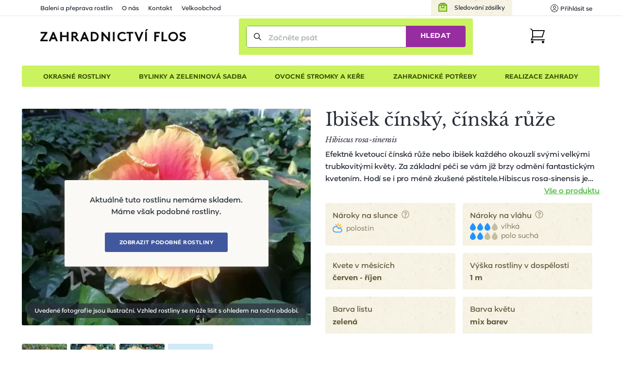

--- FILE ---
content_type: text/html; charset=utf-8
request_url: https://www.zahradnictvi-flos.cz/hibiscus-rosa-sinensis-cinska-ruze.html
body_size: 30719
content:
<!DOCTYPE html>
<html lang="cs">
<head>

    <meta charset="utf-8"/>

    <meta name="viewport" content="width=device-width, initial-scale=1, minimum-scale=1"/>


<title>Ibišek čínský, čínská růže - Hibiscus rosa-sinensis | Zahradnictví FLOS</title><meta name='description' content='🌸🌲☘️ Ibišek čínský, čínská růže - Hibiscus rosa-sinensis - pohodlně online. Pečlivě balíme 📦 a garantujeme OK doručení či výměnu. s rychlým doručením a 1000+ odběrnými místy.'/>
    <link rel="manifest" href="/site.webmanifest">
    <link rel="apple-touch-icon" href="/media/img/favicons/apple-touch-icon.png">
    <link rel="shortcut icon" type="image/x-icon" href="/media/img/favicons/favicon.ico">
    <link rel="icon" href="/media/img/favicons/favicon-16x16.png" sizes="16x16" type="image/png">
    <link rel="icon" href="/media/img/favicons/favicon-32x32.png" sizes="32x32" type="image/png">
    <meta name="msapplication-TileImage" content="/media/img/favicons/mstile-150x150.png">
    <meta name="msapplication-TileColor" content="#cbf35f">
    <meta name="theme-color" content="#cbf35f">
<!-- Rád čteš zdrojáky? Pak hledáme právě tebe! Jestli máš chvíli, ozvi se nám na jobs@inspire.cz a pomoz nám vylepšit i tento :-) -->
    <meta name="application-name" content="Zahradnictví Flos s.r.o.">
    <meta name="apple-mobile-web-app-title" content="Zahradnictví Flos s.r.o.">
    <meta name="robots" content="index, follow">
    <meta name="author" content="INSPIRE CZ s.r.o. (www.inspire.cz)">
    <meta property="og:type" content="product">
    <meta property="og:title" content="Ibišek čínský, čínská růže">
    <meta property="og:image" content="https://www.zahradnictvi-flos.cz/admin/upload/images-cache/60094/1280.jpg?v=85ae440facc479bf">
    <meta property="og:url" content="https://www.zahradnictvi-flos.cz/hibiscus-rosa-sinensis-cinska-ruze.html">
        <meta name="p:domain_verify" content="5fcbc779d95020507415e79bc7f8e778">
        <meta name="facebook-domain-verification" content="oha9lbe4b3xmy6z2u6sgt90zaz86ps">
<script src="/media/production/all.min.js?v=ace8998e1fa27fbf10986323cc6889f2" async defer></script>    <link rel="canonical" href="https://www.zahradnictvi-flos.cz/hibiscus-rosa-sinensis-cinska-ruze.html">

<link rel="stylesheet" href="/media/css/app.css?1769015370">
<link rel="stylesheet" href="/media/css/module/&#64;catalog.css?v=1769015370"><link rel="stylesheet" href="/media/css/module/&#64;catalog.product.css?v=1769015370"></head>
<body onload="document.body.setAttribute(&apos;data-loaded&apos;, 1)" class="nwjs_hash_detect_scroll_to nwjs_scroll_to_history"
        data-group-id="1"
>

<div class="container catalog product default cs">

    <header class="header" role="banner" aria-label="Záhlaví">
        <div class="_cont">
            <div class="header_inner">
    <div class="offer_side">
    <div class="quick_contact">    </div>
    <a href="/stav-objednavky" class="tracking_link">Sledování zásilky</a>
    <div class="login header nwjs_user_menu" id="snippet-heading-userNavigation-">
    <nav class="login" role="navigation" aria-label="Přihlášení uživatele">
    <a href="/uzivatel/prihlaseni" class="link login_link nwjs_login_link nwjs_popup_trigger"
            
                data-popup-content-selector=".nwjs_login_box_popup"
            
    >    <div class="label">Uživatel</div>
    <div class="icon"><svg viewBox="0 0 16 16" xmlns="http://www.w3.org/2000/svg"><g stroke="#111" fill="none" fill-rule="evenodd" stroke-linecap="round" stroke-linejoin="round"><circle cx="8" cy="6" r="2.5"/><path d="M12.953 13.621a5.491 5.491 0 0 0-9.906 0"/><circle cx="8" cy="8" r="7.5"/></g></svg></div>
    <div class="log_in">Přihlásit se</div>
</a> 

    <div class="nwjs_login_box_popup non-visible" data-popup-class="user login">

    <div class="nw_user_col_holder nwjs_login_box nw_login_box nwjs_flos_credential_setter">
    <div class="nw_user_col_wrapper left">
        <div class="nw_user_col_inner">
            
    <div class="form__snippet" id="snippet-heading-userNavigation-loginBox-loginForm-form">
        <div id="heading-userNavigation-loginBox-loginForm-form_wrapper">
    <form action="/uzivatel/prihlaseni" method="post" id="frm-heading-userNavigation-loginBox-loginForm-form" data-disable-print-error-as-message="true" class="form">
    <div class="form__header">
    <div class="title nw_user_main_headline">
        <span>Přihlaste se</span>
    </div>
    <p class="form__perex">Pokud již máte vytvořený účet</p>
    </div>
    <div class="form__items">
          
          
          
                <div class="form_item input email required nwjs_form_item_wrapper_frm-heading-userNavigation-loginBox-loginForm-form-login login" data-travel-label>
    <div class="label">
    <label for="frm-heading-userNavigation-loginBox-loginForm-form-login">
        <span class="caption">
            E-mail
        </span>
    </label>
    </div>
    <div class="field">
        <input type="email" name="login" maxlength="254" autocomplete="username" data-selector="email" id="frm-heading-userNavigation-loginBox-loginForm-form-login" required data-nette-rules='[{"op":":filled","msg":"Zadejte E-mail"},{"op":":filled","rules":[{"op":":email","msg":"Vyplněná e-mailová adresa je neplatná"}],"control":"login","arg":true}]' data-wrapper-check-class="nwjs_form_item_wrapper_frm-heading-userNavigation-loginBox-loginForm-form-login">
    <div class="label">
    <label for="frm-heading-userNavigation-loginBox-loginForm-form-login">
        <span class="caption">
            E-mail
        </span>
    </label>
    </div>
    </div>
    
    </div>









                <div class="form_item input password required nwjs_form_item_wrapper_frm-heading-userNavigation-loginBox-loginForm-form-password password" data-travel-label>
    <div class="label">
    <label for="frm-heading-userNavigation-loginBox-loginForm-form-password">
        <span class="caption">
            Heslo
        </span>
    </label>
    </div>
    <div class="field">
        <input type="password" name="password" autocomplete="current-password" id="frm-heading-userNavigation-loginBox-loginForm-form-password" required data-nette-rules='[{"op":":filled","msg":"Zadejte heslo"}]' data-wrapper-check-class="nwjs_form_item_wrapper_frm-heading-userNavigation-loginBox-loginForm-form-password">
    <div class="label">
    <label for="frm-heading-userNavigation-loginBox-loginForm-form-password">
        <span class="caption">
            Heslo
        </span>
    </label>
    </div>
    </div>
    
    </div>









                <div class="form_item checkbox nwjs_form_item_wrapper_frm-heading-userNavigation-loginBox-loginForm-form-remember remember">
    <div class="check_radio_item">
    <span class="field">
    <input type="checkbox" name="remember" id="frm-heading-userNavigation-loginBox-loginForm-form-remember" data-wrapper-check-class="nwjs_form_item_wrapper_frm-heading-userNavigation-loginBox-loginForm-form-remember" />
        <span class="graphic"></span>
    </span>
    <span class="label">
    <label for="frm-heading-userNavigation-loginBox-loginForm-form-remember">
    <span class="caption">
    Zapamatovat přihlášení
    </span>
    </label>
    </span>
    </div>
    
    </div>









                <div class="form_item button submit_button nwjs_form_item_wrapper_frm-heading-userNavigation-loginBox-loginForm-form-send send">
    <div class="field">
        <button type="submit" name="send" id="frm-heading-userNavigation-loginBox-loginForm-form-send"><span>Přihlásit</span></button>
    </div>
    
    </div>









    <div class="form__hiddens">
        <input type="hidden" name="_form_" value="form">
        <div data-token='<input type="hidden" name="_token_" value="ylf4875b7coCquKlhkzQ/aAIFBHrFvaW1KwVg=">' class="nwjs_form_csrf_token"></div>
        <input type="hidden" name="_do" value="heading-userNavigation-loginBox-loginForm-form-submit">
    </div>
    </div>
    <div class="forget_password_link">
        <a href="/uzivatel/zapomenute-heslo">Zapomenuté heslo?</a>
    </div>
    </form>

        </div>
    </div>

        </div>
    </div>
    <div class="nw_user_col_wrapper right">
        <div class="nw_user_col_inner">
                <div class="title nw_user_sub_headline">...nebo se registrujte</div>
    <div class="perex">a získejte samé výhody a benefity:</div>

        <div class="static_block" id="static_block_4">
    <div class="static_block_body_wrapper">
        <div class="wysiwyg_wrapper"><ul>
<li>historie objednávek</li>
<li>nevyplňujte stále Vaše údaje</li>
<li>stále v obraze - pravidelné edukativní zpravodaje</li>
<li>informace o novinkách v sortimentu</li>
<li>benefity pro věrné zákazníky</li>
</ul></div>
    </div>
        </div>
    <div class="button">
        <a class="register_button" href="/uzivatel/registrace">Registrovat</a>
    </div>

        </div>
    </div>
    </div>






<div class="white controls">
    <div class="close" title="Zavřít">
        Zavřít
    </div>
</div>
    </div>
    </nav>
    </div>











        <div class="user_cart_search">
    <a class="logo" href="https://www.zahradnictvi-flos.cz/" title="Zahradnictví FLOS"></a>
    <div class="search header">
    <div
        id="heading-searchForm"
        class="nwjs_flos_search_preview"
        data-search-url="/hibiscus-rosa-sinensis-cinska-ruze.html?heading-searchForm-term=_foo_&amp;do=heading-searchForm-search"
        data-search-param="heading-searchForm-term"
    >

    <div
        id="heading-searchForm-searchForm" class="search nwjs_search"
        role="search"
        aria-label="Vyhledávání"
    >
    <form action="/hibiscus-rosa-sinensis-cinska-ruze.html" method="post" id="frm-heading-searchForm-searchForm-form" class="form" data-disable-doublesubmit-check="yes">
    <span class="opener nwjs_class_toggler" data-selector="#heading-searchForm-searchForm" data-set-focus-to-first-inner-input="true">Zobrazit vyhledávání</span>
    <div class="form_item input search required nwjs_form_item_wrapper_frm-heading-searchForm-searchForm-form-term term">
    <div class="label">
    <label for="frm-heading-searchForm-searchForm-form-term">
        <span class="caption">
            Začněte psát
        </span>
    </label>
    </div>
    <div class="field">
        <input type="search" name="term" autocomplete="off" data-search-preview-field="1" id="frm-heading-searchForm-searchForm-form-term" placeholder="Začněte psát" required data-nette-rules='[{"op":":filled","msg":"Zadejte hledanou frázi"}]' data-wrapper-check-class="nwjs_form_item_wrapper_frm-heading-searchForm-searchForm-form-term">
    <div class="label">
    <label for="frm-heading-searchForm-searchForm-form-term">
        <span class="caption">
            Začněte psát
        </span>
    </label>
    </div>
    </div>
    <span class="erase nwjs_item_value_eraser" data-selector="#frm-heading-searchForm-searchForm-form-term"></span>
    </div>








    <div class="form_item button submit_button nwjs_form_item_wrapper_frm-heading-searchForm-searchForm-form-send send">
    <div class="field">
        <button type="submit" name="send" id="frm-heading-searchForm-searchForm-form-send"><span>Hledat</span></button>
    </div>
    
    </div>








    <div class="search_overlay_close nwjs_search_overlay_close">
<svg width="14px" height="14px" xmlns="http://www.w3.org/2000/svg"><path d="M.3 13.7c.2.2.4.3.7.3.3 0 .5-.1.7-.3L7 8.4l5.3 5.3c.2.2.5.3.7.3.2 0 .5-.1.7-.3.4-.4.4-1 0-1.4L8.4 7l5.3-5.3c.4-.4.4-1 0-1.4-.4-.4-1-.4-1.4 0L7 5.6 1.7.3C1.3-.1.7-.1.3.3c-.4.4-.4 1 0 1.4L5.6 7 .3 12.3c-.4.4-.4 1 0 1.4z" fill="#24282B"/></svg>    </div>
    <input type="hidden" name="_form_" value="form"><input type="hidden" name="_do" value="heading-searchForm-searchForm-form-submit"></form>

    </div>
    </div>

    <div class="search_overlay nwjs_search_form_overlay no_search" data-search-preview-url="https://www.zahradnictvi-flos.cz/search-preview/_foo_?source=_url_">
        <div class="content_no_search">
    <p class="term_too_short">Vepište alespoň 3 znaky pro vyhledávání</p>


        <h2 class="title">Naposledy prohlížené produkty (1)</h2>

        <div class="product_box_list product_box_list--search">

    <a href="https://www.zahradnictvi-flos.cz/hibiscus-rosa-sinensis-cinska-ruze.html" class="product_box product_box_search no_store_info not_in_store">
        <div class="image">
<div class="nwjs_object_fit object_fit nwjs_picture_tag_image picture_tag_image"><picture><source srcset="https://www.zahradnictvi-flos.cz/admin/upload/images-cache/60094/fit240x240.webp?v=6348f42e5b4ed47c" type="image/webp"><source srcset="https://www.zahradnictvi-flos.cz/admin/upload/images-cache/60094/fit240x240.jpg?v=6348f42e5b4ed47c" type="image/jpeg"><img srcset="https://www.zahradnictvi-flos.cz/admin/upload/images-cache/60094/fit240x240.jpg?v=6348f42e5b4ed47c" src="https://www.zahradnictvi-flos.cz/admin/upload/images-cache/60094/fit240x240.jpg?v=6348f42e5b4ed47c" alt="Ibišek čínský, čínská růže - Hibiscus rosa-sinensis" loading="lazy" height="240" width="240"></picture></div>    <div class="countdown_wrapper">
    </div>
        </div>

        <div class="texts">
            <h3 class="headline">Ibišek čínský, čínská růže</h3>
            <p class="perex">Hibiscus rosa-sinensis</p>
        </div>


<div class="store_info">
    <div class="store_info_item">
            Není skladem

    </div>
</div>

        <div class="price_info_wrapper">
        </div>
    </a>
        </div>
        </div>
        <div id="snippet-heading-searchFormOverlay-results_wrapper" class="content_results nwjs_content_results_wrapper">
        </div>
    </div>
        <div class="search_preview_close nwjs_class_toggler" data-selector="body" data-toggle-class="search_preview_open" data-allow-only-remove="true"></div>
    </div>
    <div class="cart header cart_info_empty nwjs_cart_hover_trigger nwjs_cart_hover_target" id="snippet-cartInfo-">
    <div class="cart cart_info empty">
    <a href="/objednavka" class="link">
    <div class="label">Košík</div>
    <div class="icon"><svg width="31px" height="31px" xmlns="http://www.w3.org/2000/svg"><g transform="translate(1 1)" fill="none" fill-rule="evenodd"><path stroke="#111" stroke-width="2" stroke-linecap="square" d="M4 4h24l-4 13H4"/><circle fill="#111" fill-rule="nonzero" cx="3.5" cy="27.5" r="2.5"/><circle fill="#111" fill-rule="nonzero" cx="25.5" cy="27.5" r="2.5"/><path stroke="#111" stroke-width="2" d="M0 0l4.09 4.059v13.53L1.365 23H30"/></g></svg></div>
    <div class="count">0</div>
    </a>
    </div>
        <div class="hover_cart">
    <div id="snippet-cartHover-">
        <div class="nwjs_cart_items cart_items items_wrapper">
    <span class="no_data">Košík je prázdný</span>
        </div>
    </div>




    <div class="transit_free_wrapper" id="snippet-cartHoverFreeTransitNotification-">
    </div>




            <a href="/objednavka/kosik" class="cart_link">Přejít do košíku</a>
        </div>
    </div>






        </div>
    <div class="hamburger_wrap">
        <div class="side_menu">
            <div class="inner">
 <div class="eshop_category_tree_wrap"> <div class="eshop_category_tree nwjs_category_tree nwjs_category_tree_indicator slide_menu"> <ul class="level-0"> <li class="nwjs_supercategory nwjs_hover_intent" data-shadow-selector=".nwjs_subcategory[data-for='40809']" data-id="40809" > <span>Okrasné rostliny</span> </li> <li class="nwjs_supercategory nwjs_hover_intent" data-shadow-selector=".nwjs_subcategory[data-for='363609835']" data-id="363609835" > <span>Bylinky a zeleninová sadba</span> </li> <li class="nwjs_supercategory nwjs_hover_intent" data-shadow-selector=".nwjs_subcategory[data-for='571680664']" data-id="571680664" > <span>Ovocné stromky a keře</span> </li> <li class="nwjs_supercategory nwjs_hover_intent" data-shadow-selector=".nwjs_subcategory[data-for='40810']" data-id="40810" > <span>Zahradnické potřeby</span> </li> <li class="nwjs_supercategory nwjs_hover_intent service_page_link"><a href="/nabidka-sluzeb.html">Realizace zahrady</a></li> </ul> <div class="nwjs_subcategory subcategory" data-for="40809"> <ul class="level-1 submenu"> <li data-id="menu_40790" > <a href="/balkonove-rostliny-a-letnicky.html"> <span>Balkonové rostliny a letničky</span> </a> <div class="subcategory_toggle nwjs_class_toggler" data-selector="[data-id=menu_40790]" data-toggle-class="active"></div> <ul class="level-2 submenu"> <li data-id="menu_40731" > <a href="/balkonovky-a-letnicky-do-stinu.html"> <span>Balkonovky a letničky do stínu</span> </a> </li> <li data-id="menu_40730" > <a href="/letnicky-na-slunce.html"> <span>Balkonovky a letničky na slunce</span> </a> </li> <li data-id="menu_41482" > <a href="/fuchsie.html"> <span>Fuchsie</span> </a> </li> <li data-id="menu_41532" > <a href="/muskaty.html"> <span>Muškáty</span> </a> </li> <li data-id="menu_40850" > <a href="/petunie.html"> <span>Petúnie</span> </a> </li> <li data-id="menu_40732" > <a href="/previsle-letnicky.html"> <span>Převislé balkonovky a letničky</span> </a> </li> <li data-id="menu_41510" > <a href="/sporyse-verbena.html"> <span>Sporýš</span> </a> </li> <li class="show_more"> <a href="/balkonove-rostliny-a-letnicky.html?showAll=1#subcategories"> <span>dalších 80 kategorií &gt;</span> </a> </li> </ul> </li> <li data-id="menu_40791" > <a href="/cibuloviny-a-hliznate-rostliny.html"> <span>Cibuloviny a hlíznaté rostliny</span> </a> <div class="subcategory_toggle nwjs_class_toggler" data-selector="[data-id=menu_40791]" data-toggle-class="active"></div> <ul class="level-2 submenu"> <li data-id="menu_443128403" > <a href="/cibuloviny-kvetouci-na-jare.html"> <span>Cibuloviny kvetoucí na jaře</span> </a> </li> <li data-id="menu_571680670" > <a href="/cibuloviny-kvetouci-na-podzim.html"> <span>Cibuloviny kvetoucí na podzim</span> </a> </li> <li data-id="menu_41519" > <a href="/narcisy-narcissus.html"> <span>Narcis</span> </a> </li> <li data-id="menu_41629" > <a href="/safrany-krokusy-crocus.html"> <span>Šafrány, krokusy</span> </a> </li> <li data-id="menu_41380" > <a href="/tulipan.html"> <span>Tulipány</span> </a> </li> <li class="show_more"> <a href="/cibuloviny-a-hliznate-rostliny.html?showAll=1#subcategories"> <span>dalších 168 kategorií &gt;</span> </a> </li> </ul> </li> <li data-id="menu_40793" > <a href="/trvalky.html"> <span>Trvalky</span> </a> <div class="subcategory_toggle nwjs_class_toggler" data-selector="[data-id=menu_40793]" data-toggle-class="active"></div> <ul class="level-2 submenu"> <li data-id="menu_87197224" > <a href="/nizke-trvalky-do-1m.html"> <span>Nízké trvalky (do 1m)</span> </a> </li> <li data-id="menu_87030635" > <a href="/suchomilne-trvalky.html"> <span>Suchomilné trvalky</span> </a> </li> <li data-id="menu_40737" > <a href="/trvalky-do-stinu-a-polostinu.html"> <span>Trvalky do stínu a polostínu</span> </a> </li> <li data-id="menu_196051552" > <a href="/trvalky-do-vlhka.html"> <span>Trvalky do vlhka</span> </a> </li> <li data-id="menu_40736" > <a href="/trvalky-na-slunce.html"> <span>Trvalky na slunce</span> </a> </li> <li data-id="menu_87030641" > <a href="/vysoke-trvalky-nad-1m.html"> <span>Vysoké trvalky (nad 1m)</span> </a> </li> <li class="show_more"> <a href="/trvalky.html?showAll=1#subcategories"> <span>dalších 240 kategorií &gt;</span> </a> </li> </ul> </li> <li data-id="menu_219117842" > <a href="/trvalkove-zahony.html"> <span>Trvalkové záhony</span> </a> <div class="subcategory_toggle nwjs_class_toggler" data-selector="[data-id=menu_219117842]" data-toggle-class="active"></div> <ul class="level-2 submenu"> <li data-id="menu_458465364" > <a href="/kombinovany-zahon.html"> <span>Kombinované záhony</span> </a> </li> <li data-id="menu_322396332" > <a href="/trvalkove-zahony-do-polostinu.html"> <span>Trvalkové záhony do polostínu</span> </a> </li> <li data-id="menu_322396333" > <a href="/trvalkove-zahony-do-stinu.html"> <span>Trvalkové záhony do stínu</span> </a> </li> <li data-id="menu_322396331" > <a href="/trvalkove-zahony-na-slunce.html"> <span>Trvalkové záhony na slunce</span> </a> </li> </ul> </li> <li data-id="menu_40804" > <a href="/traviny-a-bambusy.html"> <span>Okrasné trávy a bambusy</span> </a> <div class="subcategory_toggle nwjs_class_toggler" data-selector="[data-id=menu_40804]" data-toggle-class="active"></div> <ul class="level-2 submenu"> <li data-id="menu_154634421" > <a href="/barevne-traviny.html"> <span>Barevné traviny</span> </a> </li> <li data-id="menu_40775" > <a href="/nizke-traviny-do-1m.html"> <span>Nízké traviny (do 1m)</span> </a> </li> <li data-id="menu_40776" > <a href="/vysoke-traviny-nad-1m.html"> <span>Vysoké traviny (nad 1m)</span> </a> </li> <li class="show_more"> <a href="/traviny-a-bambusy.html?showAll=1#subcategories"> <span>dalších 34 kategorií &gt;</span> </a> </li> </ul> </li> <li data-id="menu_40799" > <a href="/jehlicnany.html"> <span>Jehličnany</span> </a> <div class="subcategory_toggle nwjs_class_toggler" data-selector="[data-id=menu_40799]" data-toggle-class="active"></div> <ul class="level-2 submenu"> <li data-id="menu_72716" > <a href="/jehlicnany-pro-zive-ploty.html"> <span>Jehličnany pro živé ploty</span> </a> </li> <li data-id="menu_40765" > <a href="/kerove-jehlicnany.html"> <span>Keřové jehličnany</span> </a> </li> <li data-id="menu_40763" > <a href="/kuzelovite-a-pyramidalni-jehlicnany.html"> <span>Kuželovité a pyramidální jehličnany</span> </a> </li> <li data-id="menu_79001" > <a href="/previsle-jehlicnany.html"> <span>Převislé jehličnany</span> </a> </li> <li data-id="menu_40761" > <a href="/pudopokryvne-jehlicnany.html"> <span>Půdopokryvné jehličnany</span> </a> </li> <li data-id="menu_40762" > <a href="/sloupovite-jehlicnany.html"> <span>Sloupovité jehličnany</span> </a> </li> <li class="show_more"> <a href="/jehlicnany.html?showAll=1#subcategories"> <span>dalších 20 kategorií &gt;</span> </a> </li> </ul> </li> <li data-id="menu_40797" > <a href="/kapradiny.html"> <span>Kapradiny</span> </a> <div class="subcategory_toggle nwjs_class_toggler" data-selector="[data-id=menu_40797]" data-toggle-class="active"></div> <ul class="level-2 submenu"> <li data-id="menu_41233" > <a href="/kaprade-dryopteris.html"> <span>Kapradě</span> </a> </li> <li data-id="menu_87197214" > <a href="/mrazuvzdorna-kapradina.html"> <span>Mrazuvzdorné kapradiny</span> </a> </li> <li data-id="menu_41484" > <a href="/papratky-athyrium.html"> <span>Papratky</span> </a> </li> <li data-id="menu_41066" > <a href="/perovniky-matteuccia.html"> <span>Pérovníky</span> </a> </li> <li class="show_more"> <a href="/kapradiny.html?showAll=1#subcategories"> <span>dalších 8 kategorií &gt;</span> </a> </li> </ul> </li> <li data-id="menu_40800" > <a href="/listnate-dreviny.html"> <span>Listnaté dřeviny</span> </a> <div class="subcategory_toggle nwjs_class_toggler" data-selector="[data-id=menu_40800]" data-toggle-class="active"></div> <ul class="level-2 submenu"> <li data-id="menu_40766" > <a href="/alejove-stromy-vysokokmenne-dreviny.html"> <span>Vzrostlé a alejové stromy</span> </a> </li> <li data-id="menu_443128405" > <a href="/listnate-kere.html"> <span>Listnaté keře</span> </a> </li> <li data-id="menu_40768" > <a href="/pudopokryvne-listnace.html"> <span>Půdopokryvné listnáče</span> </a> </li> <li data-id="menu_40771" > <a href="/stalezelene-a-poloopadave-listnace.html"> <span>Stálezelené a poloopadavé listnáče</span> </a> </li> <li class="show_more"> <a href="/listnate-dreviny.html?showAll=1#subcategories"> <span>dalších 180 kategorií &gt;</span> </a> </li> </ul> </li> <li data-id="menu_66600134" > <a href="/pokojove-rostliny.html"> <span>Pokojové rostliny</span> </a> </li> <li data-id="menu_40796" > <a href="/popinave-rostliny.html"> <span>Popínavé rostliny</span> </a> <div class="subcategory_toggle nwjs_class_toggler" data-selector="[data-id=menu_40796]" data-toggle-class="active"></div> <ul class="level-2 submenu"> <li data-id="menu_40748" > <a href="/kvetouci-popinave-rostliny.html"> <span>Kvetoucí popínavé rostliny</span> </a> </li> <li data-id="menu_40749" > <a href="/stalezelene-a-poloopadave-popinavky.html"> <span>Stálezelené a poloopadavé popínavky</span> </a> </li> <li class="show_more"> <a href="/popinave-rostliny.html?showAll=1#subcategories"> <span>dalších 28 kategorií &gt;</span> </a> </li> </ul> </li> <li data-id="menu_81796262" > <a href="/prenosne-rostliny.html"> <span>Přenosné rostliny</span> </a> </li> <li data-id="menu_9063506" > <a href="/rostliny-pro-vcely-a-motyly.html"> <span>Rostliny pro včely a motýly</span> </a> <div class="subcategory_toggle nwjs_class_toggler" data-selector="[data-id=menu_9063506]" data-toggle-class="active"></div> <ul class="level-2 submenu"> <li data-id="menu_9063507" > <a href="/rostliny-pro-motyly.html"> <span>Rostliny pro motýly</span> </a> </li> <li data-id="menu_9063508" > <a href="/rostliny-pro-vcely.html"> <span>Rostliny pro včely</span> </a> </li> </ul> </li> <li data-id="menu_40798" > <a href="/ruze.html"> <span>Růže</span> </a> <div class="subcategory_toggle nwjs_class_toggler" data-selector="[data-id=menu_40798]" data-toggle-class="active"></div> <ul class="level-2 submenu"> <li data-id="menu_40753" > <a href="/mnohokvete-ruze.html"> <span>Mnohokvěté růže</span> </a> </li> <li data-id="menu_40750" > <a href="/pnouci-ruze.html"> <span>Pnoucí růže</span> </a> </li> <li data-id="menu_40751" > <a href="/pudopokryvne-ruze.html"> <span>Půdopokryvné růže</span> </a> </li> <li data-id="menu_40758" > <a href="/david-austin.html"> <span>Růže David Austin</span> </a> </li> <li data-id="menu_40759" > <a href="/ruze-kordes.html"> <span>Růže Kordes</span> </a> </li> <li data-id="menu_40752" > <a href="/velkokvete-ruze.html"> <span>Velkokvěté růže</span> </a> </li> <li class="show_more"> <a href="/ruze.html?showAll=1#subcategories"> <span>další 2 kategorie &gt;</span> </a> </li> </ul> </li> <li data-id="menu_40794" > <a href="/vodni-a-bahenni-rostliny.html"> <span>Vodní a bahenní rostliny</span> </a> <div class="subcategory_toggle nwjs_class_toggler" data-selector="[data-id=menu_40794]" data-toggle-class="active"></div> <ul class="level-2 submenu"> <li data-id="menu_40741" > <a href="/pobrezni-zona.html"> <span>Pobřežní zóny</span> </a> </li> <li class="show_more"> <a href="/vodni-a-bahenni-rostliny.html?showAll=1#subcategories"> <span>dalších 48 kategorií &gt;</span> </a> </li> </ul> </li> <li data-id="menu_40795" > <a href="/vresovistni-rostliny.html"> <span>Vřesovištní rostliny</span> </a> <div class="subcategory_toggle nwjs_class_toggler" data-selector="[data-id=menu_40795]" data-toggle-class="active"></div> <ul class="level-2 submenu"> <li data-id="menu_40821" > <a href="/azalka.html"> <span>Azalky</span> </a> </li> <li data-id="menu_40744" > <a href="/penisniky-rhododendrony.html"> <span>Pěnišníky, rododendrony</span> </a> </li> <li data-id="menu_40746" > <a href="/vresy-a-vresovce.html"> <span>Vřesy a vřesovce</span> </a> </li> <li class="show_more"> <a href="/vresovistni-rostliny.html?showAll=1#subcategories"> <span>dalších 10 kategorií &gt;</span> </a> </li> </ul> </li> <li data-id="menu_40806" > <a href="/zive-ploty.html"> <span>Živé ploty</span> </a> <div class="subcategory_toggle nwjs_class_toggler" data-selector="[data-id=menu_40806]" data-toggle-class="active"></div> <ul class="level-2 submenu"> <li data-id="menu_40779" > <a href="/jehlicnate-zive-ploty.html"> <span>Jehličnaté živé ploty</span> </a> </li> <li data-id="menu_40781" > <a href="/opadave-listnate-zive-ploty.html"> <span>Opadavé listnaté živé ploty</span> </a> </li> <li data-id="menu_40782" > <a href="/predpestovane-zive-ploty.html"> <span>Předpěstované živé ploty</span> </a> </li> <li data-id="menu_40780" > <a href="/stalezelene-a-polopadave-listnate-zive-ploty.html"> <span>Stálezelené listnaté živé ploty</span> </a> </li> </ul> </li> </ul> <div class="scroll_indicator_bar"></div> </div> <div class="nwjs_subcategory subcategory" data-for="363609835"> <ul class="level-1 submenu"> <li data-id="menu_461876636" > <a href="/bylinkove-sestavy-do-truhliku.html"> <span>Bylinkové sestavy do truhlíků</span> </a> <div class="subcategory_toggle nwjs_class_toggler" data-selector="[data-id=menu_461876636]" data-toggle-class="active"></div> <ul class="level-2 submenu"> <li data-id="menu_463684509" > <a href="/sestavy-bylinek-na-caj.html"> <span>Sestavy bylinek na čaj</span> </a> </li> <li data-id="menu_463684508" > <a href="/sestavy-bylinek-na-vareni.html"> <span>Sestavy bylinek na vaření</span> </a> </li> </ul> </li> <li data-id="menu_40802" > <a href="/bylinky-a-koreni.html"> <span>Bylinky a koření</span> </a> <div class="subcategory_toggle nwjs_class_toggler" data-selector="[data-id=menu_40802]" data-toggle-class="active"></div> <ul class="level-2 submenu"> <li data-id="menu_41317" > <a href="/bazalky-ocimum.html"> <span>Bazalky</span> </a> </li> <li data-id="menu_41212" > <a href="/mata.html"> <span>Máta</span> </a> </li> <li data-id="menu_41561" > <a href="/dobromysl-origanum.html"> <span>Oregano (dobromysl)</span> </a> </li> <li data-id="menu_41591" > <a href="/rozmaryny-rosmarinus.html"> <span>Rozmarýny</span> </a> </li> <li data-id="menu_41641" > <a href="/saturejky-satureja.html"> <span>Saturejky</span> </a> </li> <li data-id="menu_41577" > <a href="/tymiany-thymus.html"> <span>Tymián</span> </a> </li> <li class="show_more"> <a href="/bylinky-a-koreni.html?showAll=1#subcategories"> <span>dalších 52 kategorií &gt;</span> </a> </li> </ul> </li> </ul> <div class="scroll_indicator_bar"></div> </div> <div class="nwjs_subcategory subcategory" data-for="571680664"> <ul class="level-1 submenu"> <li data-id="menu_40801" > <a href="/ovoce.html"> <span>Ovoce</span> </a> <div class="subcategory_toggle nwjs_class_toggler" data-selector="[data-id=menu_40801]" data-toggle-class="active"></div> <ul class="level-2 submenu"> <li data-id="menu_41421" > <a href="/hrusne-pyrus.html"> <span>Hrušně</span> </a> </li> <li data-id="menu_41483" > <a href="/jablone-malus.html"> <span>Jabloně</span> </a> </li> <li data-id="menu_40970" > <a href="/merunky-prunus.html"> <span>Meruňky</span> </a> </li> <li data-id="menu_443128404" > <a href="/ovocne-kere.html"> <span>Ovocné keře</span> </a> </li> <li data-id="menu_40772" > <a href="/ovocne-stromky.html"> <span>Ovocné stromky</span> </a> </li> <li data-id="menu_41328" > <a href="/svestky-prunus.html"> <span>Švestky</span> </a> </li> <li data-id="menu_41039" > <a href="/tresne-prunus.html"> <span>Třešně</span> </a> </li> <li data-id="menu_549142950" > <a href="/prostokorenne-ovocne-stromky.html"> <span>Prostokořenné ovocné stromky</span> </a> </li> <li class="show_more"> <a href="/ovoce.html?showAll=1#subcategories"> <span>dalších 131 kategorií &gt;</span> </a> </li> </ul> </li> </ul> <div class="scroll_indicator_bar"></div> </div> <div class="nwjs_subcategory subcategory service_offer_category" data-for="40810"> <ul class="level-1 submenu"> <li data-id="menu_526254499" > <a href="/zahrada-a-balkon.html"> <span>Zahrada a balkon</span> </a> </li> <li data-id="menu_40807" > <a href="/substraty-a-mulcovaci-kura.html"> <span>Substráty a mulčovací kůra</span> </a> <div class="subcategory_toggle nwjs_class_toggler" data-selector="[data-id=menu_40807]" data-toggle-class="active"></div> <ul class="level-2 submenu"> <li data-id="menu_40783" > <a href="/mulcovaci-kura.html"> <span>Mulčovací kůra</span> </a> </li> <li data-id="menu_40784" > <a href="/substraty.html"> <span>Substráty</span> </a> </li> </ul> </li> <li data-id="menu_40805" > <a href="/travnikovy-koberec.html"> <span>Trávníkové koberce</span> </a> </li> <li data-id="menu_67747016" > <a href="/zelene-steny.html"> <span>Zelené stěny</span> </a> </li> </ul> <div class="scroll_indicator_bar"></div> <div class="service_offer catalogue_menu"> <div class="col col_1"> <div class="photo"><div class="nwjs_picture_tag_image picture_tag_image"><picture><source srcset="https://www.zahradnictvi-flos.cz/admin/upload/images-cache/58237/fit150x110.webp?v=5cd21ede2478ba00" type="image/webp"><source srcset="https://www.zahradnictvi-flos.cz/admin/upload/images-cache/58237/fit150x110.jpg?v=5cd21ede2478ba00" type="image/jpeg"><img srcset="https://www.zahradnictvi-flos.cz/admin/upload/images-cache/58237/fit150x110.jpg?v=5cd21ede2478ba00" src="https://www.zahradnictvi-flos.cz/admin/upload/images-cache/58237/fit150x110.jpg?v=5cd21ede2478ba00" alt="services21to9" loading="lazy" height="110" width="150"></picture></div></div> </div> <div class="col col_2"> <div class="title">Realizace zahrad</div> <div class="subtitle">Mějte konečně krásnou zahradu... Pomůžeme vám s návrhem, realizací i údržbou</div> <div class="button"><a href="/nabidka-sluzeb.html">Zjistit více</a></div> </div> <div class="col col_3"> <div class="pictograms"> <div class="pictograms__pictogram">
<div class="nwjs_picture_tag_image picture_tag_image"><picture><source srcset="https://www.zahradnictvi-flos.cz/admin/upload/images-cache/58239/50x50.svg?v=ffe3d46881c6eb22" type="image/svg+xml"><img srcset="https://www.zahradnictvi-flos.cz/admin/upload/images-cache/58239/50x50.svg?v=ffe3d46881c6eb22" src="https://www.zahradnictvi-flos.cz/admin/upload/images-cache/58239/50x50.svg?v=ffe3d46881c6eb22" alt="solutions" loading="lazy" height="50" width="50"></picture></div> <div class="title">Kompletní řešení vaší zahrady na míru</div> </div> <div class="pictograms__pictogram">
<div class="nwjs_picture_tag_image picture_tag_image"><picture><source srcset="https://www.zahradnictvi-flos.cz/admin/upload/images-cache/58240/50x50.svg?v=b5a9ee9a713296b0" type="image/svg+xml"><img srcset="https://www.zahradnictvi-flos.cz/admin/upload/images-cache/58240/50x50.svg?v=b5a9ee9a713296b0" src="https://www.zahradnictvi-flos.cz/admin/upload/images-cache/58240/50x50.svg?v=b5a9ee9a713296b0" alt="advantages" loading="lazy" height="50" width="50"></picture></div> <div class="title">Vaše spokojenost je pro nás prioritou. Jsme zahradníci se zkušenostmi, na které se můžete spolehnout.</div> </div> <div class="pictograms__pictogram">
<div class="nwjs_picture_tag_image picture_tag_image"><picture><source srcset="https://www.zahradnictvi-flos.cz/admin/upload/images-cache/58241/50x50.svg?v=48e669e2b80360a7" type="image/svg+xml"><img srcset="https://www.zahradnictvi-flos.cz/admin/upload/images-cache/58241/50x50.svg?v=48e669e2b80360a7" src="https://www.zahradnictvi-flos.cz/admin/upload/images-cache/58241/50x50.svg?v=48e669e2b80360a7" alt="history" loading="lazy" height="50" width="50"></picture></div> <div class="title">Fungujeme od 1991, máme vlastních 1 milión rostlin ročně, procesy, zázemí...</div> </div> </div> </div> </div> </div> <div class="nwjs_subcategory subcategory inspiration_category" data-for="inspiration"> <div class="inspiration_wrapper"> <a href="/jedla-zahrada.html" class="inspiration_box"> <div class="inspiration_box__image"><div class="nwjs_picture_tag_image picture_tag_image"><picture><source srcset="https://www.zahradnictvi-flos.cz/admin/upload/images-cache/60871/fit300x150.webp?v=1e37cc5a0a3180d6" type="image/webp"><source srcset="https://www.zahradnictvi-flos.cz/admin/upload/images-cache/60871/fit300x150.jpg?v=1e37cc5a0a3180d6" type="image/jpeg"><img srcset="https://www.zahradnictvi-flos.cz/admin/upload/images-cache/60871/fit300x150.jpg?v=1e37cc5a0a3180d6" src="https://www.zahradnictvi-flos.cz/admin/upload/images-cache/60871/fit300x150.jpg?v=1e37cc5a0a3180d6" alt="jedlá zahrada" loading="lazy" height="150" width="300"></picture></div></div> <div class="inspiration_box__title">Jedlá zahrada</div> </a> <a href="/pro-ptaky.html" class="inspiration_box"> <div class="inspiration_box__image"><div class="nwjs_picture_tag_image picture_tag_image"><picture><source srcset="https://www.zahradnictvi-flos.cz/admin/upload/images-cache/60872/fit300x150.webp?v=fdb2ae4e39f9f8d8" type="image/webp"><source srcset="https://www.zahradnictvi-flos.cz/admin/upload/images-cache/60872/fit300x150.jpg?v=fdb2ae4e39f9f8d8" type="image/jpeg"><img srcset="https://www.zahradnictvi-flos.cz/admin/upload/images-cache/60872/fit300x150.jpg?v=fdb2ae4e39f9f8d8" src="https://www.zahradnictvi-flos.cz/admin/upload/images-cache/60872/fit300x150.jpg?v=fdb2ae4e39f9f8d8" alt="sýkorka na šípkovém keři_zahrada pro ptáky" loading="lazy" height="150" width="300"></picture></div></div> <div class="inspiration_box__title">Pro ptáky</div> </a> <a href="/nahrada-travniku.html" class="inspiration_box"> <div class="inspiration_box__image"><div class="nwjs_picture_tag_image picture_tag_image"><picture><source srcset="https://www.zahradnictvi-flos.cz/admin/upload/images-cache/62930/fit300x150.webp?v=2f90b06d9ea1e9e3" type="image/webp"><source srcset="https://www.zahradnictvi-flos.cz/admin/upload/images-cache/62930/fit300x150.jpg?v=2f90b06d9ea1e9e3" type="image/jpeg"><img srcset="https://www.zahradnictvi-flos.cz/admin/upload/images-cache/62930/fit300x150.jpg?v=2f90b06d9ea1e9e3" src="https://www.zahradnictvi-flos.cz/admin/upload/images-cache/62930/fit300x150.jpg?v=2f90b06d9ea1e9e3" alt="shutterstock_529192471 (1)" loading="lazy" height="150" width="300"></picture></div></div> <div class="inspiration_box__title">Náhrada trávníku</div> </a> <a href="/zelene-strechy.html" class="inspiration_box"> <div class="inspiration_box__image"><div class="nwjs_picture_tag_image picture_tag_image"><picture><source srcset="https://www.zahradnictvi-flos.cz/admin/upload/images-cache/60870/fit300x150.webp?v=81c0f33183f6618f" type="image/webp"><source srcset="https://www.zahradnictvi-flos.cz/admin/upload/images-cache/60870/fit300x150.jpg?v=81c0f33183f6618f" type="image/jpeg"><img srcset="https://www.zahradnictvi-flos.cz/admin/upload/images-cache/60870/fit300x150.jpg?v=81c0f33183f6618f" src="https://www.zahradnictvi-flos.cz/admin/upload/images-cache/60870/fit300x150.jpg?v=81c0f33183f6618f" alt="zelená střecha_sedum mix" loading="lazy" height="150" width="300"></picture></div></div> <div class="inspiration_box__title">Zelené střechy</div> </a> <a href="/na-skalku.html" class="inspiration_box"> <div class="inspiration_box__image"><div class="nwjs_picture_tag_image picture_tag_image"><picture><source srcset="https://www.zahradnictvi-flos.cz/admin/upload/images-cache/60868/fit300x150.webp?v=934ff6e081f94a23" type="image/webp"><source srcset="https://www.zahradnictvi-flos.cz/admin/upload/images-cache/60868/fit300x150.jpg?v=934ff6e081f94a23" type="image/jpeg"><img srcset="https://www.zahradnictvi-flos.cz/admin/upload/images-cache/60868/fit300x150.jpg?v=934ff6e081f94a23" src="https://www.zahradnictvi-flos.cz/admin/upload/images-cache/60868/fit300x150.jpg?v=934ff6e081f94a23" alt="mix běžných skalniček" loading="lazy" height="150" width="300"></picture></div></div> <div class="inspiration_box__title">Na skalku</div> </a> <a href="/na-svah.html" class="inspiration_box"> <div class="inspiration_box__image"><div class="nwjs_picture_tag_image picture_tag_image"><picture><source srcset="https://www.zahradnictvi-flos.cz/admin/upload/images-cache/60873/fit300x150.webp?v=5eeed49e946be2cb" type="image/webp"><source srcset="https://www.zahradnictvi-flos.cz/admin/upload/images-cache/60873/fit300x150.jpg?v=5eeed49e946be2cb" type="image/jpeg"><img srcset="https://www.zahradnictvi-flos.cz/admin/upload/images-cache/60873/fit300x150.jpg?v=5eeed49e946be2cb" src="https://www.zahradnictvi-flos.cz/admin/upload/images-cache/60873/fit300x150.jpg?v=5eeed49e946be2cb" alt="svah osázený dřevinami" loading="lazy" height="150" width="300"></picture></div></div> <div class="inspiration_box__title">Na svah</div> </a> </div> </div> </div> </div>
    <nav class="menu" role="navigation" aria-label="Hlavní menu">
 <ul class="level-1"> <li class="depth-0" > <a href="https://www.zahradnictvi-flos.cz/baleni-a-preprava-rostlin.html" title="Balení a přeprava rostlin" > <span class="menu_item_title">Balení a přeprava rostlin</span> </a> </li> <li class="depth-0" > <a href="https://www.zahradnictvi-flos.cz/o-nas.html" title="O nás" > <span class="menu_item_title">O nás</span> </a> </li> <li class="depth-0" > <a href="https://www.zahradnictvi-flos.cz/kontakt.html" title="Kontakt" > <span class="menu_item_title">Kontakt</span> </a> </li> <li class="depth-0" > <a href="https://www.zahradnictvi-flos.cz/velkoobchod.html" title="Velkoobchod" > <span class="menu_item_title">Velkoobchod</span> </a> </li> </ul>
    </nav>
            </div>
        </div>
        <div
                class="hamburger hamburger--stand nwjs_class_toggler"
                data-selector="body"
                data-toggle-class="side_menu_opened"
        >
            <span class="title">Menu</span>
            <span class="hamburger-box"><span class="hamburger-inner"></span></span>
        </div>
        <div
                class="blur_layer nwjs_class_toggler"
                data-selector="body"
                data-toggle-class="side_menu_opened"
                data-allow-only-remove="true"
        ></div>
    </div>
    </div>
            </div>
        </div>
    </header>
        <div class="vertical_align_wrap" role="main" aria-label="Hlavní obsah">
    <div class="catalog_wrapper base_variant">
        <div class="nwcsp_cont">
            <div class="product_heading">
                <div class="product_base">
    <h1 class="title">Ibišek čínský, čínská růže</h1>
    <h2 class="subtitle">Hibiscus rosa-sinensis</h2>

    <div class="product_gallery">
        <a href="#" class="first_photo nwjs_popup_trigger" data-popup-content-selector=".body_popup_slick">
<div class="nwjs_picture_tag_image picture_tag_image"><picture><source srcset="https://www.zahradnictvi-flos.cz/admin/upload/images-cache/60094/fit504x360.webp?v=b244ebc0d3199d51" media="(max-width: 540px)" type="image/webp"><source srcset="https://www.zahradnictvi-flos.cz/admin/upload/images-cache/60094/700x500.webp?v=789f351b0a801f13" type="image/webp"><source srcset="https://www.zahradnictvi-flos.cz/admin/upload/images-cache/60094/fit504x360.jpg?v=b244ebc0d3199d51" media="(max-width: 540px)" type="image/jpeg"><source srcset="https://www.zahradnictvi-flos.cz/admin/upload/images-cache/60094/700x500.jpg?v=789f351b0a801f13" type="image/jpeg"><img srcset="https://www.zahradnictvi-flos.cz/admin/upload/images-cache/60094/700x500.jpg?v=789f351b0a801f13" src="https://www.zahradnictvi-flos.cz/admin/upload/images-cache/60094/700x500.jpg?v=789f351b0a801f13" alt="Ibišek čínský, čínská růže - Hibiscus rosa-sinensis" loading="lazy" height="500" width="700"></picture></div>    <span class="illustration_info">Uvedené fotografie jsou ilustrační. Vzhled rostliny se může lišit s ohledem na roční období.</span>
        </a>
    <div class="cannot-buy-overlay">
        <p>Aktuálně tuto rostlinu nemáme skladem. Máme však podobné rostliny.</p>

        <a href="#" class="button nwjs_scroll_to" data-selector="#podobne-produkty">Zobrazit podobné rostliny</a>
    </div>

    <div class="nwjs_gallery photogallery_wrapper ctrl_photoGallery nwjs_gallery"
            data-show-preview=""
            data-responsive=""
    >
        <div class="photogallery">
    <div class="items nwjs_list product_photo_gallery_thumbnails" data-count="4">
    <div class="item_wrapper photogallery_item_61223 visible">
        <a href="https://www.zahradnictvi-flos.cz/admin/upload/images-cache/61223/900.jpg?v=b88eaeeea1649629" class="nwjs_popup_trigger" data-popup-content-selector=".body_popup_slick" data-show-callback="productGallerySlickShown" data-photo-index="1">
<div class="nwjs_object_fit object_fit nwjs_picture_tag_image picture_tag_image"><picture><source srcset="https://www.zahradnictvi-flos.cz/admin/upload/images-cache/61223/fit109x109.webp?v=bad690a26c3f2d13, https://www.zahradnictvi-flos.cz/admin/upload/images-cache/61223/fit218x218.webp?v=a22dffb8d4fa137f 2x" type="image/webp"><source srcset="https://www.zahradnictvi-flos.cz/admin/upload/images-cache/61223/fit109x109.jpg?v=bad690a26c3f2d13, https://www.zahradnictvi-flos.cz/admin/upload/images-cache/61223/fit218x218.jpg?v=a22dffb8d4fa137f 2x" type="image/jpeg"><img srcset="https://www.zahradnictvi-flos.cz/admin/upload/images-cache/61223/fit109x109.jpg?v=bad690a26c3f2d13, https://www.zahradnictvi-flos.cz/admin/upload/images-cache/61223/fit218x218.jpg?v=a22dffb8d4fa137f 2x" src="https://www.zahradnictvi-flos.cz/admin/upload/images-cache/61223/fit109x109.jpg?v=bad690a26c3f2d13" alt="Ibišek čínský, čínská růže - Hibiscus rosa-sinensis" loading="lazy" height="109" width="109"></picture></div>        <span class="hover_overlay"></span>
        </a>
    </div>
    <div class="item_wrapper photogallery_item_60096 visible">
        <a href="https://www.zahradnictvi-flos.cz/admin/upload/images-cache/60096/900.jpg?v=3ea915d0e39b8ac6" class="nwjs_popup_trigger" data-popup-content-selector=".body_popup_slick" data-show-callback="productGallerySlickShown" data-photo-index="2">
<div class="nwjs_object_fit object_fit nwjs_picture_tag_image picture_tag_image"><picture><source srcset="https://www.zahradnictvi-flos.cz/admin/upload/images-cache/60096/fit109x109.webp?v=909c282d7f179ca3, https://www.zahradnictvi-flos.cz/admin/upload/images-cache/60096/fit218x218.webp?v=0b43aac0785b89eb 2x" type="image/webp"><source srcset="https://www.zahradnictvi-flos.cz/admin/upload/images-cache/60096/fit109x109.jpg?v=909c282d7f179ca3, https://www.zahradnictvi-flos.cz/admin/upload/images-cache/60096/fit218x218.jpg?v=0b43aac0785b89eb 2x" type="image/jpeg"><img srcset="https://www.zahradnictvi-flos.cz/admin/upload/images-cache/60096/fit109x109.jpg?v=909c282d7f179ca3, https://www.zahradnictvi-flos.cz/admin/upload/images-cache/60096/fit218x218.jpg?v=0b43aac0785b89eb 2x" src="https://www.zahradnictvi-flos.cz/admin/upload/images-cache/60096/fit109x109.jpg?v=909c282d7f179ca3" alt="Ibišek čínský, čínská růže - Hibiscus rosa-sinensis" loading="lazy" height="109" width="109"></picture></div>        <span class="hover_overlay"></span>
        </a>
    </div>
    <div class="item_wrapper photogallery_item_60095 visible">
        <a href="https://www.zahradnictvi-flos.cz/admin/upload/images-cache/60095/900.jpg?v=cbc0b6364948f8db" class="nwjs_popup_trigger" data-popup-content-selector=".body_popup_slick" data-show-callback="productGallerySlickShown" data-photo-index="3">
<div class="nwjs_object_fit object_fit nwjs_picture_tag_image picture_tag_image"><picture><source srcset="https://www.zahradnictvi-flos.cz/admin/upload/images-cache/60095/fit109x109.webp?v=64a9a55cb98389c5, https://www.zahradnictvi-flos.cz/admin/upload/images-cache/60095/fit218x218.webp?v=498e7eabe4e070e3 2x" type="image/webp"><source srcset="https://www.zahradnictvi-flos.cz/admin/upload/images-cache/60095/fit109x109.jpg?v=64a9a55cb98389c5, https://www.zahradnictvi-flos.cz/admin/upload/images-cache/60095/fit218x218.jpg?v=498e7eabe4e070e3 2x" type="image/jpeg"><img srcset="https://www.zahradnictvi-flos.cz/admin/upload/images-cache/60095/fit109x109.jpg?v=64a9a55cb98389c5, https://www.zahradnictvi-flos.cz/admin/upload/images-cache/60095/fit218x218.jpg?v=498e7eabe4e070e3 2x" src="https://www.zahradnictvi-flos.cz/admin/upload/images-cache/60095/fit109x109.jpg?v=64a9a55cb98389c5" alt="Ibišek čínský, čínská růže - Hibiscus rosa-sinensis" loading="lazy" height="109" width="109"></picture></div>        <span class="hover_overlay"></span>
        </a>
    </div>
    <div>
        <a href="#" class="nwjs_popup_trigger" data-popup-content-selector=".body_popup_slick" data-show-callback="productGallerySlickShown" data-photo-index="4">
<div class="nwjs_object_fit object_fit nwjs_picture_tag_image picture_tag_image"><picture><source srcset="https://www.zahradnictvi-flos.cz/admin/upload/images-cache/62900/fit109x109.webp?v=660d298fa6a7e56a, https://www.zahradnictvi-flos.cz/admin/upload/images-cache/62900/fit218x218.webp?v=84a3922f5caca0fc 2x" type="image/webp"><source srcset="https://www.zahradnictvi-flos.cz/admin/upload/images-cache/62900/fit109x109.png?v=660d298fa6a7e56a, https://www.zahradnictvi-flos.cz/admin/upload/images-cache/62900/fit218x218.png?v=84a3922f5caca0fc 2x" type="image/png"><img srcset="https://www.zahradnictvi-flos.cz/admin/upload/images-cache/62900/fit109x109.png?v=660d298fa6a7e56a, https://www.zahradnictvi-flos.cz/admin/upload/images-cache/62900/fit218x218.png?v=84a3922f5caca0fc 2x" src="https://www.zahradnictvi-flos.cz/admin/upload/images-cache/62900/fit109x109.png?v=660d298fa6a7e56a" alt="Kdo jsme? Zahradníci tělem i duší" loading="lazy" height="109" width="109"></picture></div>        <span class="hover_overlay"></span>
        </a>
    </div>
    <div class="body_popup_slick non-visible" data-popup-class="product_gallery">

<div class="controls">
    <div class="close" title="Zavřít">
        Zavřít
    </div>
</div>
        <div class="nwjs_carousel nwjs_carousel_navigation slider_for" data-slick='{&quot;autoplay&quot;:false,&quot;arrows&quot;:true,&quot;prevArrow&quot;:&quot;<div class=\&quot;slick-prev\&quot;></div>&quot;,&quot;nextArrow&quot;:&quot;<div class=\&quot;slick-next\&quot;></div>&quot;,&quot;fade&quot;:true,&quot;infinite&quot;:true}' data-id="main" data-linked-id="thumbnails">
    <div>
<div class="nwjs_object_fit object_fit nwjs_picture_tag_image picture_tag_image"><picture><source srcset="https://www.zahradnictvi-flos.cz/admin/upload/images-cache/60094/900.webp?v=caf20508fb7bc9fa" type="image/webp"><source srcset="https://www.zahradnictvi-flos.cz/admin/upload/images-cache/60094/900.jpg?v=caf20508fb7bc9fa" type="image/jpeg"><img srcset="https://www.zahradnictvi-flos.cz/admin/upload/images-cache/60094/900.jpg?v=caf20508fb7bc9fa" src="https://www.zahradnictvi-flos.cz/admin/upload/images-cache/60094/900.jpg?v=caf20508fb7bc9fa" alt="Ibišek čínský, čínská růže - Hibiscus rosa-sinensis" loading="lazy"></picture></div>        <div class="description"><span></span></div>
    </div>
    <div>
<div class="nwjs_object_fit object_fit nwjs_picture_tag_image picture_tag_image"><picture><source srcset="https://www.zahradnictvi-flos.cz/admin/upload/images-cache/61223/900.webp?v=b88eaeeea1649629" type="image/webp"><source srcset="https://www.zahradnictvi-flos.cz/admin/upload/images-cache/61223/900.jpg?v=b88eaeeea1649629" type="image/jpeg"><img srcset="https://www.zahradnictvi-flos.cz/admin/upload/images-cache/61223/900.jpg?v=b88eaeeea1649629" src="https://www.zahradnictvi-flos.cz/admin/upload/images-cache/61223/900.jpg?v=b88eaeeea1649629" alt="Ibišek čínský, čínská růže - Hibiscus rosa-sinensis" loading="lazy"></picture></div>        <div class="description"><span></span></div>
    </div>
    <div>
<div class="nwjs_object_fit object_fit nwjs_picture_tag_image picture_tag_image"><picture><source srcset="https://www.zahradnictvi-flos.cz/admin/upload/images-cache/60096/900.webp?v=3ea915d0e39b8ac6" type="image/webp"><source srcset="https://www.zahradnictvi-flos.cz/admin/upload/images-cache/60096/900.jpg?v=3ea915d0e39b8ac6" type="image/jpeg"><img srcset="https://www.zahradnictvi-flos.cz/admin/upload/images-cache/60096/900.jpg?v=3ea915d0e39b8ac6" src="https://www.zahradnictvi-flos.cz/admin/upload/images-cache/60096/900.jpg?v=3ea915d0e39b8ac6" alt="Ibišek čínský, čínská růže - Hibiscus rosa-sinensis" loading="lazy"></picture></div>        <div class="description"><span></span></div>
    </div>
    <div>
<div class="nwjs_object_fit object_fit nwjs_picture_tag_image picture_tag_image"><picture><source srcset="https://www.zahradnictvi-flos.cz/admin/upload/images-cache/60095/900.webp?v=cbc0b6364948f8db" type="image/webp"><source srcset="https://www.zahradnictvi-flos.cz/admin/upload/images-cache/60095/900.jpg?v=cbc0b6364948f8db" type="image/jpeg"><img srcset="https://www.zahradnictvi-flos.cz/admin/upload/images-cache/60095/900.jpg?v=cbc0b6364948f8db" src="https://www.zahradnictvi-flos.cz/admin/upload/images-cache/60095/900.jpg?v=cbc0b6364948f8db" alt="Ibišek čínský, čínská růže - Hibiscus rosa-sinensis" loading="lazy"></picture></div>        <div class="description"><span></span></div>
    </div>
    <div>
<div class="nwjs_object_fit object_fit nwjs_picture_tag_image picture_tag_image"><picture><source srcset="https://www.zahradnictvi-flos.cz/admin/upload/images-cache/62900/900.webp?v=ff1ac5abc66b7905" type="image/webp"><source srcset="https://www.zahradnictvi-flos.cz/admin/upload/images-cache/62900/900.png?v=ff1ac5abc66b7905" type="image/png"><img srcset="https://www.zahradnictvi-flos.cz/admin/upload/images-cache/62900/900.png?v=ff1ac5abc66b7905" src="https://www.zahradnictvi-flos.cz/admin/upload/images-cache/62900/900.png?v=ff1ac5abc66b7905" alt="Kdo jsme? Zahradníci tělem i duší" loading="lazy"></picture></div>            <div class="brochure_overlay">
                <div class="caption">Obsahem nabitou informační brožuru zasíláme ke každému nákupu.</div>
               <div class="button"><a href="https://www.zahradnictvi-flos.cz/admin-data/storage/get/1795-floskartickaonlineverze-01.pdf" target="_blank">Ukázat brožuru</a></div>
            </div>
    </div>
        </div>
    <span class="illustration_info">Uvedené fotografie jsou ilustrační. Vzhled rostliny se může lišit s ohledem na roční období.</span>
        <div data-id="thumbnails" class="nwjs_carousel nwjs_carousel_navigation slider_nav product_detail" data-slick='{&quot;slidesToShow&quot;:7,&quot;slidesToScroll&quot;:7,&quot;arrows&quot;:false,&quot;prevArrow&quot;:&quot;<div class=\&quot;slick-prev\&quot;></div>&quot;,&quot;nextArrow&quot;:&quot;<div class=\&quot;slick-next\&quot;></div>&quot;,&quot;infinite&quot;:false,&quot;dots&quot;:false,&quot;centerMode&quot;:false,&quot;focusOnSelect&quot;:false,&quot;responsive&quot;:[{&quot;breakpoint&quot;:1024,&quot;settings&quot;:{&quot;slidesToShow&quot;:6}},{&quot;breakpoint&quot;:960,&quot;settings&quot;:{&quot;slidesToShow&quot;:5}},{&quot;breakpoint&quot;:720,&quot;settings&quot;:{&quot;slidesToShow&quot;:4}},{&quot;breakpoint&quot;:540,&quot;settings&quot;:{&quot;slidesToShow&quot;:3}}]}' data-linked-id="main">
    <div>
<div class="nwjs_object_fit object_fit nwjs_picture_tag_image picture_tag_image"><picture><source srcset="https://www.zahradnictvi-flos.cz/admin/upload/images-cache/60094/fit109x109.webp?v=61cb7f4e87241153, https://www.zahradnictvi-flos.cz/admin/upload/images-cache/60094/fit218x218.webp?v=38a4907bce6bb1a2 2x" type="image/webp"><source srcset="https://www.zahradnictvi-flos.cz/admin/upload/images-cache/60094/fit109x109.jpg?v=61cb7f4e87241153, https://www.zahradnictvi-flos.cz/admin/upload/images-cache/60094/fit218x218.jpg?v=38a4907bce6bb1a2 2x" type="image/jpeg"><img srcset="https://www.zahradnictvi-flos.cz/admin/upload/images-cache/60094/fit109x109.jpg?v=61cb7f4e87241153, https://www.zahradnictvi-flos.cz/admin/upload/images-cache/60094/fit218x218.jpg?v=38a4907bce6bb1a2 2x" src="https://www.zahradnictvi-flos.cz/admin/upload/images-cache/60094/fit109x109.jpg?v=61cb7f4e87241153" alt="Ibišek čínský, čínská růže - Hibiscus rosa-sinensis" loading="lazy" height="109" width="109"></picture></div>        <div class="description"><span></span></div>
    </div>
    <div>
<div class="nwjs_object_fit object_fit nwjs_picture_tag_image picture_tag_image"><picture><source srcset="https://www.zahradnictvi-flos.cz/admin/upload/images-cache/61223/fit109x109.webp?v=bad690a26c3f2d13, https://www.zahradnictvi-flos.cz/admin/upload/images-cache/61223/fit218x218.webp?v=a22dffb8d4fa137f 2x" type="image/webp"><source srcset="https://www.zahradnictvi-flos.cz/admin/upload/images-cache/61223/fit109x109.jpg?v=bad690a26c3f2d13, https://www.zahradnictvi-flos.cz/admin/upload/images-cache/61223/fit218x218.jpg?v=a22dffb8d4fa137f 2x" type="image/jpeg"><img srcset="https://www.zahradnictvi-flos.cz/admin/upload/images-cache/61223/fit109x109.jpg?v=bad690a26c3f2d13, https://www.zahradnictvi-flos.cz/admin/upload/images-cache/61223/fit218x218.jpg?v=a22dffb8d4fa137f 2x" src="https://www.zahradnictvi-flos.cz/admin/upload/images-cache/61223/fit109x109.jpg?v=bad690a26c3f2d13" alt="Ibišek čínský, čínská růže - Hibiscus rosa-sinensis" loading="lazy" height="109" width="109"></picture></div>        <div class="description"><span></span></div>
    </div>
    <div>
<div class="nwjs_object_fit object_fit nwjs_picture_tag_image picture_tag_image"><picture><source srcset="https://www.zahradnictvi-flos.cz/admin/upload/images-cache/60096/fit109x109.webp?v=909c282d7f179ca3, https://www.zahradnictvi-flos.cz/admin/upload/images-cache/60096/fit218x218.webp?v=0b43aac0785b89eb 2x" type="image/webp"><source srcset="https://www.zahradnictvi-flos.cz/admin/upload/images-cache/60096/fit109x109.jpg?v=909c282d7f179ca3, https://www.zahradnictvi-flos.cz/admin/upload/images-cache/60096/fit218x218.jpg?v=0b43aac0785b89eb 2x" type="image/jpeg"><img srcset="https://www.zahradnictvi-flos.cz/admin/upload/images-cache/60096/fit109x109.jpg?v=909c282d7f179ca3, https://www.zahradnictvi-flos.cz/admin/upload/images-cache/60096/fit218x218.jpg?v=0b43aac0785b89eb 2x" src="https://www.zahradnictvi-flos.cz/admin/upload/images-cache/60096/fit109x109.jpg?v=909c282d7f179ca3" alt="Ibišek čínský, čínská růže - Hibiscus rosa-sinensis" loading="lazy" height="109" width="109"></picture></div>        <div class="description"><span></span></div>
    </div>
    <div>
<div class="nwjs_object_fit object_fit nwjs_picture_tag_image picture_tag_image"><picture><source srcset="https://www.zahradnictvi-flos.cz/admin/upload/images-cache/60095/fit109x109.webp?v=64a9a55cb98389c5, https://www.zahradnictvi-flos.cz/admin/upload/images-cache/60095/fit218x218.webp?v=498e7eabe4e070e3 2x" type="image/webp"><source srcset="https://www.zahradnictvi-flos.cz/admin/upload/images-cache/60095/fit109x109.jpg?v=64a9a55cb98389c5, https://www.zahradnictvi-flos.cz/admin/upload/images-cache/60095/fit218x218.jpg?v=498e7eabe4e070e3 2x" type="image/jpeg"><img srcset="https://www.zahradnictvi-flos.cz/admin/upload/images-cache/60095/fit109x109.jpg?v=64a9a55cb98389c5, https://www.zahradnictvi-flos.cz/admin/upload/images-cache/60095/fit218x218.jpg?v=498e7eabe4e070e3 2x" src="https://www.zahradnictvi-flos.cz/admin/upload/images-cache/60095/fit109x109.jpg?v=64a9a55cb98389c5" alt="Ibišek čínský, čínská růže - Hibiscus rosa-sinensis" loading="lazy" height="109" width="109"></picture></div>        <div class="description"><span></span></div>
    </div>
    <div>
<div class="nwjs_object_fit object_fit nwjs_picture_tag_image picture_tag_image"><picture><source srcset="https://www.zahradnictvi-flos.cz/admin/upload/images-cache/62900/fit109x109.webp?v=660d298fa6a7e56a, https://www.zahradnictvi-flos.cz/admin/upload/images-cache/62900/fit218x218.webp?v=84a3922f5caca0fc 2x" type="image/webp"><source srcset="https://www.zahradnictvi-flos.cz/admin/upload/images-cache/62900/fit109x109.png?v=660d298fa6a7e56a, https://www.zahradnictvi-flos.cz/admin/upload/images-cache/62900/fit218x218.png?v=84a3922f5caca0fc 2x" type="image/png"><img srcset="https://www.zahradnictvi-flos.cz/admin/upload/images-cache/62900/fit109x109.png?v=660d298fa6a7e56a, https://www.zahradnictvi-flos.cz/admin/upload/images-cache/62900/fit218x218.png?v=84a3922f5caca0fc 2x" src="https://www.zahradnictvi-flos.cz/admin/upload/images-cache/62900/fit109x109.png?v=660d298fa6a7e56a" alt="Kdo jsme? Zahradníci tělem i duší" loading="lazy" height="109" width="109"></picture></div>    </div>
        </div>
    </div>
    </div>
        </div>
    </div>

    </div>



    <div class="guarantee_safe_transport_wrapper">
        <div class="guarantee">
<div class="infobox_wrap infobox_wrap_type_guarantee position_guarantee">    <div class="infobox_opener_type_guarantee infobox_opener nwjs_infobox_opener nwjs_class_toggler"
    data-id="guarantee"
    data-selector=".nwjs_infobox_guarantee_guarantee"
    data-toggle-class="opened"
    data-prevent-default="true"
    data-stop-propagation="true"
    ><div class="icon"><svg xmlns="http://www.w3.org/2000/svg" width="30" height="30" viewBox="0 0 30 30">
    <g id="Group_203" data-name="Group 203" transform="translate(-263.375 -1080.375)">
        <circle id="Ellipse_32" cx="14.194" cy="14.194" r="14.194" fill="#cbf35f" data-name="Ellipse 32" transform="translate(264.181 1081.181)"/>
        <path id="Path_22" fill="#5ba006" d="M15.375-20.625a15 15 0 0 0-15 15 15 15 0 0 0 15 15 15 15 0 0 0 15-15 15 15 0 0 0-15-15zm0 2.9a12.09 12.09 0 0 1 12.1 12.1 12.09 12.09 0 0 1-12.1 12.1 12.09 12.09 0 0 1-12.1-12.1 12.09 12.09 0 0 1 12.1-12.097zm8.48 7.879l-1.363-1.374a.726.726 0 0 0-1.026 0l-8.55 8.48L9.3-6.386a.726.726 0 0 0-1.026 0L6.9-5.027A.726.726 0 0 0 6.895-4l5.491 5.535a.726.726 0 0 0 1.026 0L23.851-8.816a.726.726 0 0 0 .004-1.027z" data-name="Path 22" transform="translate(263 1101)"/>
    </g>
</svg>
</div><div class="title">Garance výměny zdarma</div></div><div class="overlay_close close nwjs_event_delegator nwjs_infobox_guarantee_guarantee"
    data-selector=".nwjs_infobox_opener[data-id=guarantee]"
    data-stop-propagation="true"
    data-optional-target="true"
    data-follow-anchor="false"
    data-follow-recipient-href="false"
    >
<svg width="14px" height="14px" xmlns="http://www.w3.org/2000/svg"><path d="M.3 13.7c.2.2.4.3.7.3.3 0 .5-.1.7-.3L7 8.4l5.3 5.3c.2.2.5.3.7.3.2 0 .5-.1.7-.3.4-.4.4-1 0-1.4L8.4 7l5.3-5.3c.4-.4.4-1 0-1.4-.4-.4-1-.4-1.4 0L7 5.6 1.7.3C1.3-.1.7-.1.3.3c-.4.4-.4 1 0 1.4L5.6 7 .3 12.3c-.4.4-.4 1 0 1.4z" fill="#24282B"/></svg>    </div><div class="infobox_type_guarantee infobox nwjs_infobox_guarantee_guarantee">
    <div class="infobox_content">

        <div class="static_block" id="static_block_16">
    <div class="static_block_body_wrapper">
        <div class="wysiwyg_wrapper"><p>Každá rostlina, kterou expedujeme, projde rukama několika z nás – při sběru na pěstební ploše, při přípravě do přepravních blistrů a před konečným zabalením zásilky.</p>
<p>Vybíráme jen dobře zakořeněné, silné a zdravé rostliny ve 100% kondici.</p>
<p>A pokud se výjimečně něco nepovede? Poškozenou rostlinu vyměníme zdarma.</p></div>
    </div>
        </div>
    </div>
<div class="cross_close close nwjs_event_delegator nwjs_infobox_guarantee_guarantee"
    data-selector=".nwjs_infobox_opener[data-id=guarantee]"
    data-stop-propagation="true"
    data-optional-target="true"
    data-follow-anchor="false"
    data-follow-recipient-href="false"
    >
<svg width="14px" height="14px" xmlns="http://www.w3.org/2000/svg"><path d="M.3 13.7c.2.2.4.3.7.3.3 0 .5-.1.7-.3L7 8.4l5.3 5.3c.2.2.5.3.7.3.2 0 .5-.1.7-.3.4-.4.4-1 0-1.4L8.4 7l5.3-5.3c.4-.4.4-1 0-1.4-.4-.4-1-.4-1.4 0L7 5.6 1.7.3C1.3-.1.7-.1.3.3c-.4.4-.4 1 0 1.4L5.6 7 .3 12.3c-.4.4-.4 1 0 1.4z" fill="#24282B"/></svg>    </div>    </div></div>        </div>
        <div class="safe_transport">
<div class="infobox_wrap infobox_wrap_type_safeTransport position_guarantee">    <div class="infobox_opener_type_safeTransport infobox_opener nwjs_infobox_opener nwjs_class_toggler"
    data-id="safeTransport"
    data-selector=".nwjs_infobox_safeTransport_safeTransport"
    data-toggle-class="opened"
    data-prevent-default="true"
    data-stop-propagation="true"
    ><div class="icon"><svg xmlns="http://www.w3.org/2000/svg" width="30" height="30" viewBox="0 0 30 30">
    <g id="Group_202" data-name="Group 202" transform="translate(-503 -1081.5)">
        <path id="Rectangle_55" fill="#cbf35f" d="M0 0H27.143V20H0z" data-name="Rectangle 55" transform="translate(504.429 1090.786)"/>
        <path id="Path_21" fill="#5ba006" d="M20.176-5.371a3.575 3.575 0 0 0-4.687.321l-.5.489-.5-.489a3.577 3.577 0 0 0-4.679-.321A3.316 3.316 0 0 0 9.562-.4l4.862 4.775a.817.817 0 0 0 1.138 0L20.424-.4a3.316 3.316 0 0 0-.248-4.971zm9.817-4.487a4.281 4.281 0 0 0-.509-2.029L26.2-18.04a2.134 2.134 0 0 0-2.029-1.46H5.833A2.146 2.146 0 0 0 3.8-18.033L.509-11.879A4.281 4.281 0 0 0 0-9.85C.007-5.8 0 8.357 0 8.357A2.141 2.141 0 0 0 2.143 10.5h25.714A2.141 2.141 0 0 0 30 8.357S29.993-5.8 29.993-9.857zm-13.386-6.428h6.884L25.781-12h-9.174zm-10.1 0h6.884V-12H4.219zM3.214 7.286c0-2.444.007-10.949.007-16.071h23.558c0 5.123.007 13.627.007 16.071z" data-name="Path 21" transform="translate(503 1101)"/>
    </g>
</svg>
</div><div class="title">Šetrná doprava</div></div><div class="overlay_close close nwjs_event_delegator nwjs_infobox_safeTransport_safeTransport"
    data-selector=".nwjs_infobox_opener[data-id=safeTransport]"
    data-stop-propagation="true"
    data-optional-target="true"
    data-follow-anchor="false"
    data-follow-recipient-href="false"
    >
<svg width="14px" height="14px" xmlns="http://www.w3.org/2000/svg"><path d="M.3 13.7c.2.2.4.3.7.3.3 0 .5-.1.7-.3L7 8.4l5.3 5.3c.2.2.5.3.7.3.2 0 .5-.1.7-.3.4-.4.4-1 0-1.4L8.4 7l5.3-5.3c.4-.4.4-1 0-1.4-.4-.4-1-.4-1.4 0L7 5.6 1.7.3C1.3-.1.7-.1.3.3c-.4.4-.4 1 0 1.4L5.6 7 .3 12.3c-.4.4-.4 1 0 1.4z" fill="#24282B"/></svg>    </div><div class="infobox_type_safeTransport infobox nwjs_infobox_safeTransport_safeTransport">
    <div class="infobox_content">

        <div class="static_block" id="static_block_15">
    <div class="static_block_body_wrapper">
        <div class="wysiwyg_wrapper"><p>Speciální blistry z recyklovatelného plastu, pevné krabice ze silné lepenky a expedice tak, aby žádná ze zásilek nezůstala přes víkend u dopravce.</p>
<p>Děláme vše pro to, aby i vaše objednávka byla doručena šetrně a v pořádku – a daří se nám to u 99,8 % z nich.</p>
<p>Pokud se něco výjimečně pokazí, vyměníme rostliny zdarma.</p></div>
    </div>
        </div>
    </div>
<div class="cross_close close nwjs_event_delegator nwjs_infobox_safeTransport_safeTransport"
    data-selector=".nwjs_infobox_opener[data-id=safeTransport]"
    data-stop-propagation="true"
    data-optional-target="true"
    data-follow-anchor="false"
    data-follow-recipient-href="false"
    >
<svg width="14px" height="14px" xmlns="http://www.w3.org/2000/svg"><path d="M.3 13.7c.2.2.4.3.7.3.3 0 .5-.1.7-.3L7 8.4l5.3 5.3c.2.2.5.3.7.3.2 0 .5-.1.7-.3.4-.4.4-1 0-1.4L8.4 7l5.3-5.3c.4-.4.4-1 0-1.4-.4-.4-1-.4-1.4 0L7 5.6 1.7.3C1.3-.1.7-.1.3.3c-.4.4-.4 1 0 1.4L5.6 7 .3 12.3c-.4.4-.4 1 0 1.4z" fill="#24282B"/></svg>    </div>    </div></div>        </div>
    </div>


                </div>

                <div class="product_info">
                    <div class="product_info_wrap">
    <h1 class="title">Ibišek čínský, čínská růže</h1>
    <h2 class="subtitle">Hibiscus rosa-sinensis</h2>
    

    <p class="perex">Efektně kvetoucí čínská růže nebo ibišek každého okouzlí svými velkými trubkovitými květy. Za základní péči se vám již brzy odmění fantastickým kvetením. Hodí se i pro méně zkušené pěstitele.Hibiscus rosa-sinensis je… <a href="#" class="nwjs_scroll_to scroll_to_link" data-selector=".nwjs_product_full_description">Vše o produktu</a></p>

                        <div class="parameters_wrap">
 <div class="parameters"> <div class="parameter"> <div class="title"><span>Nároky na slunce</span> <div class="infobox_wrap infobox_wrap_type_parameterText position_left"> <div class="infobox_opener_type_parameterText infobox_opener nwjs_infobox_opener nwjs_class_toggler" data-id="478dv1" data-selector=".nwjs_infobox_parameterText_478dv1" data-toggle-class="opened" data-prevent-default="true" data-stop-propagation="true" ><div class="icon"><svg xmlns="http://www.w3.org/2000/svg" viewBox="0 0 512 512"> <path fill="#625839" d="M256 8C119.043 8 8 119.083 8 256c0 136.997 111.043 248 248 248s248-111.003 248-248C504 119.083 392.957 8 256 8zm0 448c-110.532 0-200-89.431-200-200 0-110.495 89.472-200 200-200 110.491 0 200 89.471 200 200 0 110.53-89.431 200-200 200zm107.244-255.2c0 67.052-72.421 68.084-72.421 92.863V300c0 6.627-5.373 12-12 12h-45.647c-6.627 0-12-5.373-12-12v-8.659c0-35.745 27.1-50.034 47.579-61.516 17.561-9.845 28.324-16.541 28.324-29.579 0-17.246-21.999-28.693-39.784-28.693-23.189 0-33.894 10.977-48.942 29.969-4.057 5.12-11.46 6.071-16.666 2.124l-27.824-21.098c-5.107-3.872-6.251-11.066-2.644-16.363C184.846 131.491 214.94 112 261.794 112c49.071 0 101.45 38.304 101.45 88.8zM298 368c0 23.159-18.841 42-42 42s-42-18.841-42-42 18.841-42 42-42 42 18.841 42 42z" class=""></path>
</svg></div><div class="title"></div></div><div class="overlay_close close nwjs_event_delegator nwjs_infobox_parameterText_478dv1" data-selector=".nwjs_infobox_opener[data-id=478dv1]" data-stop-propagation="true" data-optional-target="true" data-follow-anchor="false" data-follow-recipient-href="false" >
<svg width="14px" height="14px" xmlns="http://www.w3.org/2000/svg"><path d="M.3 13.7c.2.2.4.3.7.3.3 0 .5-.1.7-.3L7 8.4l5.3 5.3c.2.2.5.3.7.3.2 0 .5-.1.7-.3.4-.4.4-1 0-1.4L8.4 7l5.3-5.3c.4-.4.4-1 0-1.4-.4-.4-1-.4-1.4 0L7 5.6 1.7.3C1.3-.1.7-.1.3.3c-.4.4-.4 1 0 1.4L5.6 7 .3 12.3c-.4.4-.4 1 0 1.4z" fill="#24282B"/></svg> </div><div class="infobox_type_parameterText infobox nwjs_infobox_parameterText_478dv1"> <div class="infobox_content">
<div class="wysiwyg_wrapper"><h2>Slunce, polostín, stín. Co tyto termíny znamenají?</h2>
<p><em>Slunce</em> – vyberte místo, na které svítí slunce nejméně mezi 11:00 a 17:00.</p>
<p><em>Polostín</em> – takové stanoviště, které je na slunci 3–6 hodin (ne přes poledne).</p>
<p><em>Stín</em> – plocha, na kterou slunce svítí méně než tři hodiny denně (ne přes poledne).</p></div> </div>
<div class="cross_close close nwjs_event_delegator nwjs_infobox_parameterText_478dv1" data-selector=".nwjs_infobox_opener[data-id=478dv1]" data-stop-propagation="true" data-optional-target="true" data-follow-anchor="false" data-follow-recipient-href="false" >
<svg width="14px" height="14px" xmlns="http://www.w3.org/2000/svg"><path d="M.3 13.7c.2.2.4.3.7.3.3 0 .5-.1.7-.3L7 8.4l5.3 5.3c.2.2.5.3.7.3.2 0 .5-.1.7-.3.4-.4.4-1 0-1.4L8.4 7l5.3-5.3c.4-.4.4-1 0-1.4-.4-.4-1-.4-1.4 0L7 5.6 1.7.3C1.3-.1.7-.1.3.3c-.4.4-.4 1 0 1.4L5.6 7 .3 12.3c-.4.4-.4 1 0 1.4z" fill="#24282B"/></svg> </div> </div></div></div> <div class="value"> <span title="Polostín">
<svg width="20px" height="20px" viewBox="0 0 20 20" version="1.1" xmlns="http://www.w3.org/2000/svg" xmlns:xlink="http://www.w3.org/1999/xlink"> <!-- Generator: Sketch 52.6 (67491) - http://www.bohemiancoding.com/sketch --> <title>cloud-sun-19</title> <desc>Created with Sketch.</desc> <g id="Volic-poctu-kusov" stroke="none" stroke-width="1" fill="none" fill-rule="evenodd"> <g id="do_konce_akce_detail_2" transform="translate(-1296.000000, -592.000000)" stroke-width="1.5999999"> <g id="Group-4" transform="translate(1007.000000, 588.000000)"> <g id="cloud-sun-19" transform="translate(290.000000, 5.000000)"> <path d="M6.62727273,6.62727273 C6.95454545,4.74545455 8.67272727,3.27272727 10.6363636,3.27272727 C12.9272727,3.27272727 14.7272727,5.07272727 14.7272727,7.36363636 C14.7272727,8.26363636 14.4,9.16363636 13.9090909,9.81818182" id="Path" stroke="#FFA90C"></path> <path d="M18,7.36363636 L17.1818182,7.36363636" id="Path" stroke="#FFA90C" stroke-linecap="square"></path> <path d="M15.8727273,2.12727273 L15.3,2.7" id="Path" stroke="#FFA90C" stroke-linecap="square"></path> <path d="M10.6363636,0 L10.6363636,0.818181818" id="Path" stroke="#FFA90C" stroke-linecap="square"></path> <path d="M5.4,2.12727273 L5.97272727,2.7" id="Path" stroke="#FFA90C" stroke-linecap="square"></path> <path d="M13.9090909,9.81818182 C12.9272727,9.81818182 11.9454545,10.2272727 11.2909091,10.8 C10.6363636,8.34545455 8.34545455,6.54545455 5.72727273,6.54545455 C2.53636364,6.54545455 0,9.08181818 0,12.2727273 C0,15.4636364 2.53636364,18 5.72727273,18 L13.9090909,18 C16.2,18 18,16.2 18,13.9090909 C18,11.6181818 16.2,9.81818182 13.9090909,9.81818182 Z" id="Path" stroke="#2193FF" stroke-linecap="square"></path> </g> </g> </g> </g>
</svg> <span class="title">Polostín</span> </span>
</div> </div> <div class="parameter under"> <div class="title"><span>Nároky na vláhu</span> <div class="infobox_wrap infobox_wrap_type_parameterText position_left"> <div class="infobox_opener_type_parameterText infobox_opener nwjs_infobox_opener nwjs_class_toggler" data-id="s3mvx2" data-selector=".nwjs_infobox_parameterText_s3mvx2" data-toggle-class="opened" data-prevent-default="true" data-stop-propagation="true" ><div class="icon"><svg xmlns="http://www.w3.org/2000/svg" viewBox="0 0 512 512"> <path fill="#625839" d="M256 8C119.043 8 8 119.083 8 256c0 136.997 111.043 248 248 248s248-111.003 248-248C504 119.083 392.957 8 256 8zm0 448c-110.532 0-200-89.431-200-200 0-110.495 89.472-200 200-200 110.491 0 200 89.471 200 200 0 110.53-89.431 200-200 200zm107.244-255.2c0 67.052-72.421 68.084-72.421 92.863V300c0 6.627-5.373 12-12 12h-45.647c-6.627 0-12-5.373-12-12v-8.659c0-35.745 27.1-50.034 47.579-61.516 17.561-9.845 28.324-16.541 28.324-29.579 0-17.246-21.999-28.693-39.784-28.693-23.189 0-33.894 10.977-48.942 29.969-4.057 5.12-11.46 6.071-16.666 2.124l-27.824-21.098c-5.107-3.872-6.251-11.066-2.644-16.363C184.846 131.491 214.94 112 261.794 112c49.071 0 101.45 38.304 101.45 88.8zM298 368c0 23.159-18.841 42-42 42s-42-18.841-42-42 18.841-42 42-42 42 18.841 42 42z" class=""></path>
</svg></div><div class="title"></div></div><div class="overlay_close close nwjs_event_delegator nwjs_infobox_parameterText_s3mvx2" data-selector=".nwjs_infobox_opener[data-id=s3mvx2]" data-stop-propagation="true" data-optional-target="true" data-follow-anchor="false" data-follow-recipient-href="false" >
<svg width="14px" height="14px" xmlns="http://www.w3.org/2000/svg"><path d="M.3 13.7c.2.2.4.3.7.3.3 0 .5-.1.7-.3L7 8.4l5.3 5.3c.2.2.5.3.7.3.2 0 .5-.1.7-.3.4-.4.4-1 0-1.4L8.4 7l5.3-5.3c.4-.4.4-1 0-1.4-.4-.4-1-.4-1.4 0L7 5.6 1.7.3C1.3-.1.7-.1.3.3c-.4.4-.4 1 0 1.4L5.6 7 .3 12.3c-.4.4-.4 1 0 1.4z" fill="#24282B"/></svg> </div><div class="infobox_type_parameterText infobox nwjs_infobox_parameterText_s3mvx2"> <div class="infobox_content">
<div class="wysiwyg_wrapper"><h2>Jak vybrat stanoviště podle nároků na vláhu?</h2>
<p><em>Sucho</em> – stanoviště s dobře propustnou a rychle vysychající půdou.</p>
<p><em>Polosucho</em> – vyberte místo s mírně vlhkou a dobře propustnou půdou.</p>
<p><em>Vlhko</em> – stanoviště s trvale vlhkou, ale nezamokřenou půdou.</p>
<p><em>Mokro</em> – trvale vlhká až zamokřená stanoviště například v pobřežních zónách.</p></div> </div>
<div class="cross_close close nwjs_event_delegator nwjs_infobox_parameterText_s3mvx2" data-selector=".nwjs_infobox_opener[data-id=s3mvx2]" data-stop-propagation="true" data-optional-target="true" data-follow-anchor="false" data-follow-recipient-href="false" >
<svg width="14px" height="14px" xmlns="http://www.w3.org/2000/svg"><path d="M.3 13.7c.2.2.4.3.7.3.3 0 .5-.1.7-.3L7 8.4l5.3 5.3c.2.2.5.3.7.3.2 0 .5-.1.7-.3.4-.4.4-1 0-1.4L8.4 7l5.3-5.3c.4-.4.4-1 0-1.4-.4-.4-1-.4-1.4 0L7 5.6 1.7.3C1.3-.1.7-.1.3.3c-.4.4-.4 1 0 1.4L5.6 7 .3 12.3c-.4.4-.4 1 0 1.4z" fill="#24282B"/></svg> </div> </div></div></div> <div class="value"> <span title="Vlhká">
<svg width="57px" height="16px" viewBox="0 0 57 16" version="1.1" xmlns="http://www.w3.org/2000/svg" xmlns:xlink="http://www.w3.org/1999/xlink"> <!-- Generator: Sketch 52.6 (67491) - http://www.bohemiancoding.com/sketch --> <title>3_kapka</title> <desc>Created with Sketch.</desc> <g id="Ikonky_dazd" stroke="none" stroke-width="1" fill="none" fill-rule="evenodd"> <g id="Artboard" transform="translate(-273.000000, -194.000000)"> <g id="3_kapka" transform="translate(273.000000, 194.000000)"> <g id="drop" fill="#2193FF"> <path d="M6,16 C8.9,16 12,13.8 12,10 C12,6.5 6,0 6,0 C6,0 0,6.5 0,10 C0,13.8 3.1,16 6,16 Z" id="Path"></path> </g> <g id="drop-copy" transform="translate(15.000000, 0.000000)" fill="#2193FF"> <path d="M6,16 C8.9,16 12,13.8 12,10 C12,6.5 6,0 6,0 C6,0 0,6.5 0,10 C0,13.8 3.1,16 6,16 Z" id="Path"></path> </g> <g id="drop-copy-2" transform="translate(30.000000, 0.000000)" fill="#2193FF"> <path d="M6,16 C8.9,16 12,13.8 12,10 C12,6.5 6,0 6,0 C6,0 0,6.5 0,10 C0,13.8 3.1,16 6,16 Z" id="Path"></path> </g> <g id="drop-copy-3" transform="translate(45.000000, 0.000000)" fill="#C5BEA1"> <path d="M6,16 C8.9,16 12,13.8 12,10 C12,6.5 6,0 6,0 C6,0 0,6.5 0,10 C0,13.8 3.1,16 6,16 Z" id="Path"></path> </g> </g> </g> </g>
</svg> <span class="title">Vlhká</span> </span> <span title="Polo suchá">
<svg width="57px" height="16px" viewBox="0 0 57 16" version="1.1" xmlns="http://www.w3.org/2000/svg" xmlns:xlink="http://www.w3.org/1999/xlink"> <!-- Generator: Sketch 52.6 (67491) - http://www.bohemiancoding.com/sketch --> <title>2_kapka</title> <desc>Created with Sketch.</desc> <g id="Ikonky_dazd" stroke="none" stroke-width="1" fill="none" fill-rule="evenodd"> <g id="Artboard" transform="translate(-273.000000, -164.000000)"> <g id="2_kapka" transform="translate(273.000000, 164.000000)"> <g id="drop" fill="#2193FF"> <path d="M6,16 C8.9,16 12,13.8 12,10 C12,6.5 6,0 6,0 C6,0 0,6.5 0,10 C0,13.8 3.1,16 6,16 Z" id="Path"></path> </g> <g id="drop-copy" transform="translate(15.000000, 0.000000)" fill="#2193FF"> <path d="M6,16 C8.9,16 12,13.8 12,10 C12,6.5 6,0 6,0 C6,0 0,6.5 0,10 C0,13.8 3.1,16 6,16 Z" id="Path"></path> </g> <g id="drop-copy-2" transform="translate(30.000000, 0.000000)" fill="#C5BEA1"> <path d="M6,16 C8.9,16 12,13.8 12,10 C12,6.5 6,0 6,0 C6,0 0,6.5 0,10 C0,13.8 3.1,16 6,16 Z" id="Path"></path> </g> <g id="drop-copy-3" transform="translate(45.000000, 0.000000)" fill="#C5BEA1"> <path d="M6,16 C8.9,16 12,13.8 12,10 C12,6.5 6,0 6,0 C6,0 0,6.5 0,10 C0,13.8 3.1,16 6,16 Z" id="Path"></path> </g> </g> </g> </g>
</svg> <span class="title">Polo suchá</span> </span>
</div> </div> <div class="parameter"> <div class="title"><span>Kvete v měsících&nbsp;</div> <div class="value"> <span>červen - říjen</span>
</div> </div> <div class="parameter"> <div class="title"><span>Výška rostliny v dospělosti&nbsp;</div> <div class="value"> <span class="maturity_height">1 m</span>
</div> </div> <div class="parameter"> <div class="title"><span>Barva listu&nbsp;</div> <div class="value"> <div class="product_color" title="zelená">zelená</div>
</div> </div> <div class="parameter"> <div class="title"><span>Barva květu&nbsp;</div> <div class="value"> <div class="product_color" title="mix barev">mix barev</div>
</div> </div> </div>
                        </div>
    <div class="product_variants_wrapper">
        <div id="snippet--productVariants">
        </div>
        <div class="winter_break_notification winter_break_notification--product_detail">
<div class="wysiwyg_wrapper"><p>Milí zákazníci, směle prohlížejte, vybírejte a nakupujte ať se máte na co těšit. Všechny objednávky budeme expedovat od jarní sezony 2026. O termínu odeslání Vás samozřejmě budeme informovat e-mailem. </p></div>        </div>
    </div>
<div class="watchdog">
        <p class="intro">Tento produkt nelze momentálně zakoupit. Můžete si nastavit hlídacího psa, který vás upozorní, jakmile produkt bude skladem.</p>

        <a href="#" class="nwjs_popup_trigger add_watchdog_btn" data-popup-content-selector=".watchdog_form_wrapper">Hlídat dostupnost</a>
        <div class="watchdog_form_wrapper non-visible" data-popup-container-wrapper-class="watchdog_form">

    <div class="form__snippet" id="snippet-watchdog-addWatchdogForm-form">
        <div id="watchdog-addWatchdogForm-form_wrapper">
    <form action="/hibiscus-rosa-sinensis-cinska-ruze.html" method="post" id="frm-watchdog-addWatchdogForm-form" class="form">
    <div class="form__header">
        <h3 class="form__title">
        
    Hlídací pes
        
        </h3>
    <p class="form__perex">Vyplňte svou e-mailovou adresu. Jakmile bude tento produkt skladem, zašleme vám upozornění.</p>
    </div>
    <div class="form__items">
          
          
          
                <div class="form_item input email required nwjs_form_item_wrapper_frm-watchdog-addWatchdogForm-form-email email">
    <div class="label">
    <label for="frm-watchdog-addWatchdogForm-form-email">
        <span class="caption">
            Vaše e-mailová adresa
        </span>
    </label>
    </div>
    <div class="field">
        <input type="email" name="email" maxlength="254" id="frm-watchdog-addWatchdogForm-form-email" required data-nette-rules='[{"op":":filled","msg":"Vyplňte prosím svou e-mailovou adresu"},{"op":":filled","rules":[{"op":":email","msg":"Vyplněná e-mailová adresa je neplatná"}],"control":"email","arg":true}]' data-wrapper-check-class="nwjs_form_item_wrapper_frm-watchdog-addWatchdogForm-form-email">
    <div class="label">
    <label for="frm-watchdog-addWatchdogForm-form-email">
        <span class="caption">
            Vaše e-mailová adresa
        </span>
    </label>
    </div>
    </div>
    
    </div>









                <div class="form_item button submit_button nwjs_form_item_wrapper_frm-watchdog-addWatchdogForm-form-send send">
    <div class="field">
        <button type="submit" name="send" id="frm-watchdog-addWatchdogForm-form-send"><span>Hlídat dostupnost</span></button>
    </div>
    
    </div>









    <div class="form__hiddens">
        <input type="hidden" name="_form_" value="form">
        <div data-token='<input type="hidden" name="_token_" value="tl87gcvuj63dRMJVslJnSb7MNMp1VPQA3hh6o=">' class="nwjs_form_csrf_token"></div>
        <input type="hidden" name="_do" value="watchdog-addWatchdogForm-form-submit">
    </div>
    </div>
    </form>

        </div>
    </div>

<div class="controls">
    <div class="close" title="Zavřít">
        Zavřít
    </div>
</div>
        </div>
</div>                    </div>
                </div>
            </div>
            <div id="podobne-produkty"></div>
        </div>

        <div class="product_background">


    <div class="guarantee_safe_transport_wrapper">
        <div class="guarantee">
<div class="infobox_wrap infobox_wrap_type_guarantee position_guarantee">    <div class="infobox_opener_type_guarantee infobox_opener nwjs_infobox_opener nwjs_class_toggler"
    data-id="guaranteemobile"
    data-selector=".nwjs_infobox_guarantee_guaranteemobile"
    data-toggle-class="opened"
    data-prevent-default="true"
    data-stop-propagation="true"
    ><div class="icon"><svg xmlns="http://www.w3.org/2000/svg" width="30" height="30" viewBox="0 0 30 30">
    <g id="Group_203" data-name="Group 203" transform="translate(-263.375 -1080.375)">
        <circle id="Ellipse_32" cx="14.194" cy="14.194" r="14.194" fill="#cbf35f" data-name="Ellipse 32" transform="translate(264.181 1081.181)"/>
        <path id="Path_22" fill="#5ba006" d="M15.375-20.625a15 15 0 0 0-15 15 15 15 0 0 0 15 15 15 15 0 0 0 15-15 15 15 0 0 0-15-15zm0 2.9a12.09 12.09 0 0 1 12.1 12.1 12.09 12.09 0 0 1-12.1 12.1 12.09 12.09 0 0 1-12.1-12.1 12.09 12.09 0 0 1 12.1-12.097zm8.48 7.879l-1.363-1.374a.726.726 0 0 0-1.026 0l-8.55 8.48L9.3-6.386a.726.726 0 0 0-1.026 0L6.9-5.027A.726.726 0 0 0 6.895-4l5.491 5.535a.726.726 0 0 0 1.026 0L23.851-8.816a.726.726 0 0 0 .004-1.027z" data-name="Path 22" transform="translate(263 1101)"/>
    </g>
</svg>
</div><div class="title">Garance výměny zdarma</div></div><div class="overlay_close close nwjs_event_delegator nwjs_infobox_guarantee_guaranteemobile"
    data-selector=".nwjs_infobox_opener[data-id=guaranteemobile]"
    data-stop-propagation="true"
    data-optional-target="true"
    data-follow-anchor="false"
    data-follow-recipient-href="false"
    >
<svg width="14px" height="14px" xmlns="http://www.w3.org/2000/svg"><path d="M.3 13.7c.2.2.4.3.7.3.3 0 .5-.1.7-.3L7 8.4l5.3 5.3c.2.2.5.3.7.3.2 0 .5-.1.7-.3.4-.4.4-1 0-1.4L8.4 7l5.3-5.3c.4-.4.4-1 0-1.4-.4-.4-1-.4-1.4 0L7 5.6 1.7.3C1.3-.1.7-.1.3.3c-.4.4-.4 1 0 1.4L5.6 7 .3 12.3c-.4.4-.4 1 0 1.4z" fill="#24282B"/></svg>    </div><div class="infobox_type_guarantee infobox nwjs_infobox_guarantee_guaranteemobile">
    <div class="infobox_content">

        <div class="static_block" id="static_block_16">
    <div class="static_block_body_wrapper">
        <div class="wysiwyg_wrapper"><p>Každá rostlina, kterou expedujeme, projde rukama několika z nás – při sběru na pěstební ploše, při přípravě do přepravních blistrů a před konečným zabalením zásilky.</p>
<p>Vybíráme jen dobře zakořeněné, silné a zdravé rostliny ve 100% kondici.</p>
<p>A pokud se výjimečně něco nepovede? Poškozenou rostlinu vyměníme zdarma.</p></div>
    </div>
        </div>
    </div>
<div class="cross_close close nwjs_event_delegator nwjs_infobox_guarantee_guaranteemobile"
    data-selector=".nwjs_infobox_opener[data-id=guaranteemobile]"
    data-stop-propagation="true"
    data-optional-target="true"
    data-follow-anchor="false"
    data-follow-recipient-href="false"
    >
<svg width="14px" height="14px" xmlns="http://www.w3.org/2000/svg"><path d="M.3 13.7c.2.2.4.3.7.3.3 0 .5-.1.7-.3L7 8.4l5.3 5.3c.2.2.5.3.7.3.2 0 .5-.1.7-.3.4-.4.4-1 0-1.4L8.4 7l5.3-5.3c.4-.4.4-1 0-1.4-.4-.4-1-.4-1.4 0L7 5.6 1.7.3C1.3-.1.7-.1.3.3c-.4.4-.4 1 0 1.4L5.6 7 .3 12.3c-.4.4-.4 1 0 1.4z" fill="#24282B"/></svg>    </div>    </div></div>        </div>
        <div class="safe_transport">
<div class="infobox_wrap infobox_wrap_type_safeTransport position_guarantee">    <div class="infobox_opener_type_safeTransport infobox_opener nwjs_infobox_opener nwjs_class_toggler"
    data-id="safeTransportmobile"
    data-selector=".nwjs_infobox_safeTransport_safeTransportmobile"
    data-toggle-class="opened"
    data-prevent-default="true"
    data-stop-propagation="true"
    ><div class="icon"><svg xmlns="http://www.w3.org/2000/svg" width="30" height="30" viewBox="0 0 30 30">
    <g id="Group_202" data-name="Group 202" transform="translate(-503 -1081.5)">
        <path id="Rectangle_55" fill="#cbf35f" d="M0 0H27.143V20H0z" data-name="Rectangle 55" transform="translate(504.429 1090.786)"/>
        <path id="Path_21" fill="#5ba006" d="M20.176-5.371a3.575 3.575 0 0 0-4.687.321l-.5.489-.5-.489a3.577 3.577 0 0 0-4.679-.321A3.316 3.316 0 0 0 9.562-.4l4.862 4.775a.817.817 0 0 0 1.138 0L20.424-.4a3.316 3.316 0 0 0-.248-4.971zm9.817-4.487a4.281 4.281 0 0 0-.509-2.029L26.2-18.04a2.134 2.134 0 0 0-2.029-1.46H5.833A2.146 2.146 0 0 0 3.8-18.033L.509-11.879A4.281 4.281 0 0 0 0-9.85C.007-5.8 0 8.357 0 8.357A2.141 2.141 0 0 0 2.143 10.5h25.714A2.141 2.141 0 0 0 30 8.357S29.993-5.8 29.993-9.857zm-13.386-6.428h6.884L25.781-12h-9.174zm-10.1 0h6.884V-12H4.219zM3.214 7.286c0-2.444.007-10.949.007-16.071h23.558c0 5.123.007 13.627.007 16.071z" data-name="Path 21" transform="translate(503 1101)"/>
    </g>
</svg>
</div><div class="title">Šetrná doprava</div></div><div class="overlay_close close nwjs_event_delegator nwjs_infobox_safeTransport_safeTransportmobile"
    data-selector=".nwjs_infobox_opener[data-id=safeTransportmobile]"
    data-stop-propagation="true"
    data-optional-target="true"
    data-follow-anchor="false"
    data-follow-recipient-href="false"
    >
<svg width="14px" height="14px" xmlns="http://www.w3.org/2000/svg"><path d="M.3 13.7c.2.2.4.3.7.3.3 0 .5-.1.7-.3L7 8.4l5.3 5.3c.2.2.5.3.7.3.2 0 .5-.1.7-.3.4-.4.4-1 0-1.4L8.4 7l5.3-5.3c.4-.4.4-1 0-1.4-.4-.4-1-.4-1.4 0L7 5.6 1.7.3C1.3-.1.7-.1.3.3c-.4.4-.4 1 0 1.4L5.6 7 .3 12.3c-.4.4-.4 1 0 1.4z" fill="#24282B"/></svg>    </div><div class="infobox_type_safeTransport infobox nwjs_infobox_safeTransport_safeTransportmobile">
    <div class="infobox_content">

        <div class="static_block" id="static_block_15">
    <div class="static_block_body_wrapper">
        <div class="wysiwyg_wrapper"><p>Speciální blistry z recyklovatelného plastu, pevné krabice ze silné lepenky a expedice tak, aby žádná ze zásilek nezůstala přes víkend u dopravce.</p>
<p>Děláme vše pro to, aby i vaše objednávka byla doručena šetrně a v pořádku – a daří se nám to u 99,8 % z nich.</p>
<p>Pokud se něco výjimečně pokazí, vyměníme rostliny zdarma.</p></div>
    </div>
        </div>
    </div>
<div class="cross_close close nwjs_event_delegator nwjs_infobox_safeTransport_safeTransportmobile"
    data-selector=".nwjs_infobox_opener[data-id=safeTransportmobile]"
    data-stop-propagation="true"
    data-optional-target="true"
    data-follow-anchor="false"
    data-follow-recipient-href="false"
    >
<svg width="14px" height="14px" xmlns="http://www.w3.org/2000/svg"><path d="M.3 13.7c.2.2.4.3.7.3.3 0 .5-.1.7-.3L7 8.4l5.3 5.3c.2.2.5.3.7.3.2 0 .5-.1.7-.3.4-.4.4-1 0-1.4L8.4 7l5.3-5.3c.4-.4.4-1 0-1.4-.4-.4-1-.4-1.4 0L7 5.6 1.7.3C1.3-.1.7-.1.3.3c-.4.4-.4 1 0 1.4L5.6 7 .3 12.3c-.4.4-.4 1 0 1.4z" fill="#24282B"/></svg>    </div>    </div></div>        </div>
    </div>


    <div class="top_related_products_wrapper">
 <div class="related_products"> <h2>Podobné rostliny</h2> <div class="nwjs_carousel" data-slick='{ "autoplay": false, "slidesToShow": 4, "infinite": false, "prevArrow": ".related_products__arrows .slick-prev", "nextArrow": ".related_products__arrows .slick-next", "responsive": [ {"breakpoint": 1420, "settings": {"slidesToShow": 3}}, {"breakpoint": 1050, "settings": {"slidesToShow": 2}}, {"breakpoint": 720, "settings": {"slidesToShow": 1}} ] }'> <div class="product_box_wrapper"> <div class="product_box store_available" data-id="product-topRelatedProducts-content-relatedProducts-productBox-50797"> <a href="https://www.zahradnictvi-flos.cz/hibiscus-syriacus-pink-giant-ibisek-syrsky-pink-giant.html" class="detail_link"> <div class="image">
<div class="nwjs_picture_tag_image picture_tag_image"><picture><source srcset="https://www.zahradnictvi-flos.cz/admin/upload/images-cache/44307/fit290x270.webp?v=f1db3a57ae46ec11, https://www.zahradnictvi-flos.cz/admin/upload/images-cache/44307/fit580x540.webp?v=8491c9198c18da2d 2x" type="image/webp"><source srcset="https://www.zahradnictvi-flos.cz/admin/upload/images-cache/44307/fit290x270.jpg?v=f1db3a57ae46ec11, https://www.zahradnictvi-flos.cz/admin/upload/images-cache/44307/fit580x540.jpg?v=8491c9198c18da2d 2x" type="image/jpeg"><img srcset="https://www.zahradnictvi-flos.cz/admin/upload/images-cache/44307/fit290x270.jpg?v=f1db3a57ae46ec11, https://www.zahradnictvi-flos.cz/admin/upload/images-cache/44307/fit580x540.jpg?v=8491c9198c18da2d 2x" src="https://www.zahradnictvi-flos.cz/admin/upload/images-cache/44307/fit290x270.jpg?v=f1db3a57ae46ec11" alt="Ibišek syrský 'Pink Giant' - Hibiscus syriacus 'Pink Giant'" loading="lazy" height="270" width="290"></picture></div> <div class="countdown_wrapper"> </div> </div> <div class="texts"> <h3 class="headline">Ibišek syrský 'Pink Giant'</h3> <p class="perex">Hibiscus syriacus 'Pink Giant'</p> </div> </a>
<div class="store_info"> <div class="store_info_item in_stock"> Více jak 50 kusů skladem </div>
</div> <div class="price_info_wrapper"> <div class="tags"> <div class="tag"><a href="https://www.zahradnictvi-flos.cz/ibisky-hibiscus.html">Ibišek</a></div> </div> <div id="snippet-topRelatedProducts-content-relatedProducts-productBox-50797-priceList-" class="price_control"> <div class="price_info base"> <div class="price_info_inner"> <div class="default_price"> <div class="price">299&nbsp;<span class="currency">Kč</span></div> </div> </div> </div> </div> </div> <div class="nwjs_wrapper_event_delegator" data-items-selector=".add_to_cart_button_topRelatedProducts-content-relatedProducts-productBox-50797"> <div class="add_to_cart_wrapper"> <div class="count_changer nwjs_count_changer" data-delay="200" data-plus-selector=".nwjs_plus" data-minus-selector=".nwjs_minus" data-input-selector="[name=topRelatedProducts-content-relatedProducts-productBox-50797-visualCountSelect-count]" data-target-selector="#frm-topRelatedProducts-content-relatedProducts-productBox-50797-productCartConfigurator-productCountSelect-form-count" data-allowed-submit="" > <input name="topRelatedProducts-content-relatedProducts-productBox-50797-visualCountSelect-count" type="number" min="1" step="1" max="72" value="1"/> <div class="plus_minus"> <div class="button minus nwjs_minus"><svg width="8px" height="8px" xmlns="http://www.w3.org/2000/svg"><path d="M0 2.8h8v2H0z" fill="#282E38" fill-rule="evenodd"/></svg></div> <div class="button plus nwjs_plus"><svg width="8px" height="8px" xmlns="http://www.w3.org/2000/svg"><path d="M5 0H3v3H0v2h3v3h2V5h3V3H5z" fill="#282E38" fill-rule="evenodd"/></svg></div> </div> </div> <div class="add_to_cart_button add_to_cart_button_topRelatedProducts-content-relatedProducts-productBox-50797 nwjs_add_to_cart_button_75086" data-selector=".nwjs_cart_configurator_topRelatedProducts-content-relatedProducts-productBox-50797_75086 :submit"> Do košíku </div> </div>
<div class="cart_configurator nwjs_cart_configurator_topRelatedProducts-content-relatedProducts-productBox-50797_75086" id="snippet-topRelatedProducts-content-relatedProducts-productBox-50797-productCartConfigurator-"> <div class="count_select_hidden"> <div class="form__snippet" id="snippet-topRelatedProducts-content-relatedProducts-productBox-50797-productCartConfigurator-productCountSelect-form"> <div id="topRelatedProducts-content-relatedProducts-productBox-50797-productCartConfigurator-productCountSelect-form_wrapper"> <form action="/hibiscus-rosa-sinensis-cinska-ruze.html" method="post" id="frm-topRelatedProducts-content-relatedProducts-productBox-50797-productCartConfigurator-productCountSelect-form" class="form nwjs_ajax" data-ajax-off="unique" data-waiter-selector=".nwjs_add_to_cart_button_75086"> <div class="form__items"> <div class="form_item input number nwjs_autosend nwjs_form_item_wrapper_frm-topRelatedProducts-content-relatedProducts-productBox-50797-productCartConfigurator-productCountSelect-form-count count"> <div class="label"> <label for="frm-topRelatedProducts-content-relatedProducts-productBox-50797-productCartConfigurator-productCountSelect-form-count"> <span class="caption"> Počet kusů </span> </label> </div> <div class="field"> <input type="number" name="count" min="1" step="1" id="frm-topRelatedProducts-content-relatedProducts-productBox-50797-productCartConfigurator-productCountSelect-form-count" data-nette-rules='[{"op":":min","msg":"Prosím vložte hodnotu větší nebo rovnu 1.","arg":1},{"op":":filled","rules":[{"op":":numeric","msg":"Prosím vložte platné celé číslo."}],"control":"count","arg":true}]' value="1" data-wrapper-check-class="nwjs_form_item_wrapper_frm-topRelatedProducts-content-relatedProducts-productBox-50797-productCartConfigurator-productCountSelect-form-count"> <div class="label"> <label for="frm-topRelatedProducts-content-relatedProducts-productBox-50797-productCartConfigurator-productCountSelect-form-count"> <span class="caption"> Počet kusů </span> </label> </div> </div> </div> <div class="form_item button submit_button nwjs_form_item_wrapper_frm-topRelatedProducts-content-relatedProducts-productBox-50797-productCartConfigurator-productCountSelect-form-send send"> <div class="field"> <button type="submit" name="send" id="frm-topRelatedProducts-content-relatedProducts-productBox-50797-productCartConfigurator-productCountSelect-form-send"><span>Odeslat</span></button> </div> </div> <div class="form__hiddens"> <input type="hidden" name="_form_" value="form"> <input type="hidden" name="_do" value="topRelatedProducts-content-relatedProducts-productBox-50797-productCartConfigurator-productCountSelect-form-submit"> </div> </div> </form> </div> </div> </div>
</div> </div> </div> </div> <div class="product_box_wrapper"> <div class="product_box store_available" data-id="product-topRelatedProducts-content-relatedProducts-productBox-125005"> <a href="https://www.zahradnictvi-flos.cz/hibiscus-syriacus-frenche-cabaret-red-ibisek-syrsky-frenche-cabaret-red.html" class="detail_link"> <div class="image">
<div class="nwjs_picture_tag_image picture_tag_image"><picture><source srcset="https://www.zahradnictvi-flos.cz/admin/upload/images-cache/73067/fit290x270.webp?v=86f7403797e1afe6, https://www.zahradnictvi-flos.cz/admin/upload/images-cache/73067/fit580x540.webp?v=dbe1f1dd788f3b4b 2x" type="image/webp"><source srcset="https://www.zahradnictvi-flos.cz/admin/upload/images-cache/73067/fit290x270.jpg?v=86f7403797e1afe6, https://www.zahradnictvi-flos.cz/admin/upload/images-cache/73067/fit580x540.jpg?v=dbe1f1dd788f3b4b 2x" type="image/jpeg"><img srcset="https://www.zahradnictvi-flos.cz/admin/upload/images-cache/73067/fit290x270.jpg?v=86f7403797e1afe6, https://www.zahradnictvi-flos.cz/admin/upload/images-cache/73067/fit580x540.jpg?v=dbe1f1dd788f3b4b 2x" src="https://www.zahradnictvi-flos.cz/admin/upload/images-cache/73067/fit290x270.jpg?v=86f7403797e1afe6" alt="Ibišek syrský 'French cabaret Red' - Hibiscus syriacus 'French cabaret Red'" loading="lazy" height="270" width="290"></picture></div> <div class="countdown_wrapper"> </div> </div> <div class="texts"> <h3 class="headline">Ibišek syrský 'French cabaret Red'</h3> <p class="perex">Hibiscus syriacus 'French cabaret Red'</p> </div> </a>
<div class="store_info"> <div class="store_info_item in_stock"> Více jak 50 kusů skladem </div>
</div> <div class="price_info_wrapper"> <div class="tags"> <div class="tag"><a href="https://www.zahradnictvi-flos.cz/ibisky-hibiscus.html">Ibišek</a></div> </div> <div id="snippet-topRelatedProducts-content-relatedProducts-productBox-125005-priceList-" class="price_control"> <div class="price_info base"> <div class="price_info_inner"> <div class="default_price"> <div class="price">299&nbsp;<span class="currency">Kč</span></div> </div> </div> </div> </div> </div> <div class="nwjs_wrapper_event_delegator" data-items-selector=".add_to_cart_button_topRelatedProducts-content-relatedProducts-productBox-125005"> <div class="add_to_cart_wrapper"> <div class="count_changer nwjs_count_changer" data-delay="200" data-plus-selector=".nwjs_plus" data-minus-selector=".nwjs_minus" data-input-selector="[name=topRelatedProducts-content-relatedProducts-productBox-125005-visualCountSelect-count]" data-target-selector="#frm-topRelatedProducts-content-relatedProducts-productBox-125005-productCartConfigurator-productCountSelect-form-count" data-allowed-submit="" > <input name="topRelatedProducts-content-relatedProducts-productBox-125005-visualCountSelect-count" type="number" min="1" step="1" max="64" value="1"/> <div class="plus_minus"> <div class="button minus nwjs_minus"><svg width="8px" height="8px" xmlns="http://www.w3.org/2000/svg"><path d="M0 2.8h8v2H0z" fill="#282E38" fill-rule="evenodd"/></svg></div> <div class="button plus nwjs_plus"><svg width="8px" height="8px" xmlns="http://www.w3.org/2000/svg"><path d="M5 0H3v3H0v2h3v3h2V5h3V3H5z" fill="#282E38" fill-rule="evenodd"/></svg></div> </div> </div> <div class="add_to_cart_button add_to_cart_button_topRelatedProducts-content-relatedProducts-productBox-125005 nwjs_add_to_cart_button_126872" data-selector=".nwjs_cart_configurator_topRelatedProducts-content-relatedProducts-productBox-125005_126872 :submit"> Do košíku </div> </div>
<div class="cart_configurator nwjs_cart_configurator_topRelatedProducts-content-relatedProducts-productBox-125005_126872" id="snippet-topRelatedProducts-content-relatedProducts-productBox-125005-productCartConfigurator-"> <div class="count_select_hidden"> <div class="form__snippet" id="snippet-topRelatedProducts-content-relatedProducts-productBox-125005-productCartConfigurator-productCountSelect-form"> <div id="topRelatedProducts-content-relatedProducts-productBox-125005-productCartConfigurator-productCountSelect-form_wrapper"> <form action="/hibiscus-rosa-sinensis-cinska-ruze.html" method="post" id="frm-topRelatedProducts-content-relatedProducts-productBox-125005-productCartConfigurator-productCountSelect-form" class="form nwjs_ajax" data-ajax-off="unique" data-waiter-selector=".nwjs_add_to_cart_button_126872"> <div class="form__items"> <div class="form_item input number nwjs_autosend nwjs_form_item_wrapper_frm-topRelatedProducts-content-relatedProducts-productBox-125005-productCartConfigurator-productCountSelect-form-count count"> <div class="label"> <label for="frm-topRelatedProducts-content-relatedProducts-productBox-125005-productCartConfigurator-productCountSelect-form-count"> <span class="caption"> Počet kusů </span> </label> </div> <div class="field"> <input type="number" name="count" min="1" step="1" id="frm-topRelatedProducts-content-relatedProducts-productBox-125005-productCartConfigurator-productCountSelect-form-count" data-nette-rules='[{"op":":min","msg":"Prosím vložte hodnotu větší nebo rovnu 1.","arg":1},{"op":":filled","rules":[{"op":":numeric","msg":"Prosím vložte platné celé číslo."}],"control":"count","arg":true}]' value="1" data-wrapper-check-class="nwjs_form_item_wrapper_frm-topRelatedProducts-content-relatedProducts-productBox-125005-productCartConfigurator-productCountSelect-form-count"> <div class="label"> <label for="frm-topRelatedProducts-content-relatedProducts-productBox-125005-productCartConfigurator-productCountSelect-form-count"> <span class="caption"> Počet kusů </span> </label> </div> </div> </div> <div class="form_item button submit_button nwjs_form_item_wrapper_frm-topRelatedProducts-content-relatedProducts-productBox-125005-productCartConfigurator-productCountSelect-form-send send"> <div class="field"> <button type="submit" name="send" id="frm-topRelatedProducts-content-relatedProducts-productBox-125005-productCartConfigurator-productCountSelect-form-send"><span>Odeslat</span></button> </div> </div> <div class="form__hiddens"> <input type="hidden" name="_form_" value="form"> <input type="hidden" name="_do" value="topRelatedProducts-content-relatedProducts-productBox-125005-productCartConfigurator-productCountSelect-form-submit"> </div> </div> </form> </div> </div> </div>
</div> </div> </div> </div> <div class="product_box_wrapper"> <div class="product_box store_available" data-id="product-topRelatedProducts-content-relatedProducts-productBox-48328"> <a href="https://www.zahradnictvi-flos.cz/hibiscus-syriacus-purpureus-variegatus-ibisek-syrsky-purpureus-variegatus.html" class="detail_link"> <div class="image">
<div class="nwjs_picture_tag_image picture_tag_image"><picture><source srcset="https://www.zahradnictvi-flos.cz/admin/upload/images-cache/44388/fit290x270.webp?v=00236a3bc46c9119, https://www.zahradnictvi-flos.cz/admin/upload/images-cache/44388/fit580x540.webp?v=66855ea0d0795573 2x" type="image/webp"><source srcset="https://www.zahradnictvi-flos.cz/admin/upload/images-cache/44388/fit290x270.jpg?v=00236a3bc46c9119, https://www.zahradnictvi-flos.cz/admin/upload/images-cache/44388/fit580x540.jpg?v=66855ea0d0795573 2x" type="image/jpeg"><img srcset="https://www.zahradnictvi-flos.cz/admin/upload/images-cache/44388/fit290x270.jpg?v=00236a3bc46c9119, https://www.zahradnictvi-flos.cz/admin/upload/images-cache/44388/fit580x540.jpg?v=66855ea0d0795573 2x" src="https://www.zahradnictvi-flos.cz/admin/upload/images-cache/44388/fit290x270.jpg?v=00236a3bc46c9119" alt="Ibišek syrský 'Purpureus Variegatus' - Hibiscus syriacus 'Purpureus Variegatus'" loading="lazy" height="270" width="290"></picture></div> <div class="countdown_wrapper"> </div> </div> <div class="texts"> <h3 class="headline">Ibišek syrský 'Purpureus Variegatus'</h3> <p class="perex">Hibiscus syriacus 'Purpureus Variegatus'</p> </div> </a>
<div class="store_info"> <div class="store_info_item in_stock"> Více jak 50 kusů skladem </div>
</div> <div class="price_info_wrapper"> <div class="tags"> <div class="tag"><a href="https://www.zahradnictvi-flos.cz/ibisky-hibiscus.html">Ibišek</a></div> </div> <div id="snippet-topRelatedProducts-content-relatedProducts-productBox-48328-priceList-" class="price_control"> <div class="price_info base"> <div class="price_info_inner"> <div class="default_price"> <div class="price">299&nbsp;<span class="currency">Kč</span></div> </div> </div> </div> </div> </div> <div class="nwjs_wrapper_event_delegator" data-items-selector=".add_to_cart_button_topRelatedProducts-content-relatedProducts-productBox-48328"> <div class="add_to_cart_wrapper"> <div class="count_changer nwjs_count_changer" data-delay="200" data-plus-selector=".nwjs_plus" data-minus-selector=".nwjs_minus" data-input-selector="[name=topRelatedProducts-content-relatedProducts-productBox-48328-visualCountSelect-count]" data-target-selector="#frm-topRelatedProducts-content-relatedProducts-productBox-48328-productCartConfigurator-productCountSelect-form-count" data-allowed-submit="" > <input name="topRelatedProducts-content-relatedProducts-productBox-48328-visualCountSelect-count" type="number" min="1" step="1" max="83" value="1"/> <div class="plus_minus"> <div class="button minus nwjs_minus"><svg width="8px" height="8px" xmlns="http://www.w3.org/2000/svg"><path d="M0 2.8h8v2H0z" fill="#282E38" fill-rule="evenodd"/></svg></div> <div class="button plus nwjs_plus"><svg width="8px" height="8px" xmlns="http://www.w3.org/2000/svg"><path d="M5 0H3v3H0v2h3v3h2V5h3V3H5z" fill="#282E38" fill-rule="evenodd"/></svg></div> </div> </div> <div class="add_to_cart_button add_to_cart_button_topRelatedProducts-content-relatedProducts-productBox-48328 nwjs_add_to_cart_button_65211" data-selector=".nwjs_cart_configurator_topRelatedProducts-content-relatedProducts-productBox-48328_65211 :submit"> Do košíku </div> </div>
<div class="cart_configurator nwjs_cart_configurator_topRelatedProducts-content-relatedProducts-productBox-48328_65211" id="snippet-topRelatedProducts-content-relatedProducts-productBox-48328-productCartConfigurator-"> <div class="count_select_hidden"> <div class="form__snippet" id="snippet-topRelatedProducts-content-relatedProducts-productBox-48328-productCartConfigurator-productCountSelect-form"> <div id="topRelatedProducts-content-relatedProducts-productBox-48328-productCartConfigurator-productCountSelect-form_wrapper"> <form action="/hibiscus-rosa-sinensis-cinska-ruze.html" method="post" id="frm-topRelatedProducts-content-relatedProducts-productBox-48328-productCartConfigurator-productCountSelect-form" class="form nwjs_ajax" data-ajax-off="unique" data-waiter-selector=".nwjs_add_to_cart_button_65211"> <div class="form__items"> <div class="form_item input number nwjs_autosend nwjs_form_item_wrapper_frm-topRelatedProducts-content-relatedProducts-productBox-48328-productCartConfigurator-productCountSelect-form-count count"> <div class="label"> <label for="frm-topRelatedProducts-content-relatedProducts-productBox-48328-productCartConfigurator-productCountSelect-form-count"> <span class="caption"> Počet kusů </span> </label> </div> <div class="field"> <input type="number" name="count" min="1" step="1" id="frm-topRelatedProducts-content-relatedProducts-productBox-48328-productCartConfigurator-productCountSelect-form-count" data-nette-rules='[{"op":":min","msg":"Prosím vložte hodnotu větší nebo rovnu 1.","arg":1},{"op":":filled","rules":[{"op":":numeric","msg":"Prosím vložte platné celé číslo."}],"control":"count","arg":true}]' value="1" data-wrapper-check-class="nwjs_form_item_wrapper_frm-topRelatedProducts-content-relatedProducts-productBox-48328-productCartConfigurator-productCountSelect-form-count"> <div class="label"> <label for="frm-topRelatedProducts-content-relatedProducts-productBox-48328-productCartConfigurator-productCountSelect-form-count"> <span class="caption"> Počet kusů </span> </label> </div> </div> </div> <div class="form_item button submit_button nwjs_form_item_wrapper_frm-topRelatedProducts-content-relatedProducts-productBox-48328-productCartConfigurator-productCountSelect-form-send send"> <div class="field"> <button type="submit" name="send" id="frm-topRelatedProducts-content-relatedProducts-productBox-48328-productCartConfigurator-productCountSelect-form-send"><span>Odeslat</span></button> </div> </div> <div class="form__hiddens"> <input type="hidden" name="_form_" value="form"> <input type="hidden" name="_do" value="topRelatedProducts-content-relatedProducts-productBox-48328-productCartConfigurator-productCountSelect-form-submit"> </div> </div> </form> </div> </div> </div>
</div> </div> </div> </div> <div class="product_box_wrapper"> <div class="product_box store_available" data-id="product-topRelatedProducts-content-relatedProducts-productBox-55831"> <a href="https://www.zahradnictvi-flos.cz/hibiscus-syriacus-freedom-ibisek-syrsky-freedom.html" class="detail_link"> <div class="image">
<div class="nwjs_picture_tag_image picture_tag_image"><picture><source srcset="https://www.zahradnictvi-flos.cz/admin/upload/images-cache/73266/fit290x270.webp?v=a051f614d8908f71, https://www.zahradnictvi-flos.cz/admin/upload/images-cache/73266/fit580x540.webp?v=2f0fc429963b1349 2x" type="image/webp"><source srcset="https://www.zahradnictvi-flos.cz/admin/upload/images-cache/73266/fit290x270.jpg?v=a051f614d8908f71, https://www.zahradnictvi-flos.cz/admin/upload/images-cache/73266/fit580x540.jpg?v=2f0fc429963b1349 2x" type="image/jpeg"><img srcset="https://www.zahradnictvi-flos.cz/admin/upload/images-cache/73266/fit290x270.jpg?v=a051f614d8908f71, https://www.zahradnictvi-flos.cz/admin/upload/images-cache/73266/fit580x540.jpg?v=2f0fc429963b1349 2x" src="https://www.zahradnictvi-flos.cz/admin/upload/images-cache/73266/fit290x270.jpg?v=a051f614d8908f71" alt="Ibišek syrský 'Freedom' - Hibiscus syriacus 'Freedom'" loading="lazy" height="270" width="290"></picture></div> <div class="countdown_wrapper"> </div> </div> <div class="texts"> <h3 class="headline">Ibišek syrský 'Freedom'</h3> <p class="perex">Hibiscus syriacus 'Freedom'</p> </div> </a>
<div class="store_info"> <div class="store_info_item in_stock"> Více jak 50 kusů skladem </div>
</div> <div class="price_info_wrapper"> <div class="tags"> <div class="tag"><a href="https://www.zahradnictvi-flos.cz/ibisky-hibiscus.html">Ibišek</a></div> </div> <div id="snippet-topRelatedProducts-content-relatedProducts-productBox-55831-priceList-" class="price_control"> <div class="price_info base"> <div class="price_info_inner"> <div class="default_price"> <div class="price">299&nbsp;<span class="currency">Kč</span></div> </div> </div> </div> </div> </div> <div class="nwjs_wrapper_event_delegator" data-items-selector=".add_to_cart_button_topRelatedProducts-content-relatedProducts-productBox-55831"> <div class="add_to_cart_wrapper"> <div class="count_changer nwjs_count_changer" data-delay="200" data-plus-selector=".nwjs_plus" data-minus-selector=".nwjs_minus" data-input-selector="[name=topRelatedProducts-content-relatedProducts-productBox-55831-visualCountSelect-count]" data-target-selector="#frm-topRelatedProducts-content-relatedProducts-productBox-55831-productCartConfigurator-productCountSelect-form-count" data-allowed-submit="" > <input name="topRelatedProducts-content-relatedProducts-productBox-55831-visualCountSelect-count" type="number" min="1" step="1" max="85" value="1"/> <div class="plus_minus"> <div class="button minus nwjs_minus"><svg width="8px" height="8px" xmlns="http://www.w3.org/2000/svg"><path d="M0 2.8h8v2H0z" fill="#282E38" fill-rule="evenodd"/></svg></div> <div class="button plus nwjs_plus"><svg width="8px" height="8px" xmlns="http://www.w3.org/2000/svg"><path d="M5 0H3v3H0v2h3v3h2V5h3V3H5z" fill="#282E38" fill-rule="evenodd"/></svg></div> </div> </div> <div class="add_to_cart_button add_to_cart_button_topRelatedProducts-content-relatedProducts-productBox-55831 nwjs_add_to_cart_button_121393" data-selector=".nwjs_cart_configurator_topRelatedProducts-content-relatedProducts-productBox-55831_121393 :submit"> Do košíku </div> </div>
<div class="cart_configurator nwjs_cart_configurator_topRelatedProducts-content-relatedProducts-productBox-55831_121393" id="snippet-topRelatedProducts-content-relatedProducts-productBox-55831-productCartConfigurator-"> <div class="count_select_hidden"> <div class="form__snippet" id="snippet-topRelatedProducts-content-relatedProducts-productBox-55831-productCartConfigurator-productCountSelect-form"> <div id="topRelatedProducts-content-relatedProducts-productBox-55831-productCartConfigurator-productCountSelect-form_wrapper"> <form action="/hibiscus-rosa-sinensis-cinska-ruze.html" method="post" id="frm-topRelatedProducts-content-relatedProducts-productBox-55831-productCartConfigurator-productCountSelect-form" class="form nwjs_ajax" data-ajax-off="unique" data-waiter-selector=".nwjs_add_to_cart_button_121393"> <div class="form__items"> <div class="form_item input number nwjs_autosend nwjs_form_item_wrapper_frm-topRelatedProducts-content-relatedProducts-productBox-55831-productCartConfigurator-productCountSelect-form-count count"> <div class="label"> <label for="frm-topRelatedProducts-content-relatedProducts-productBox-55831-productCartConfigurator-productCountSelect-form-count"> <span class="caption"> Počet kusů </span> </label> </div> <div class="field"> <input type="number" name="count" min="1" step="1" id="frm-topRelatedProducts-content-relatedProducts-productBox-55831-productCartConfigurator-productCountSelect-form-count" data-nette-rules='[{"op":":min","msg":"Prosím vložte hodnotu větší nebo rovnu 1.","arg":1},{"op":":filled","rules":[{"op":":numeric","msg":"Prosím vložte platné celé číslo."}],"control":"count","arg":true}]' value="1" data-wrapper-check-class="nwjs_form_item_wrapper_frm-topRelatedProducts-content-relatedProducts-productBox-55831-productCartConfigurator-productCountSelect-form-count"> <div class="label"> <label for="frm-topRelatedProducts-content-relatedProducts-productBox-55831-productCartConfigurator-productCountSelect-form-count"> <span class="caption"> Počet kusů </span> </label> </div> </div> </div> <div class="form_item button submit_button nwjs_form_item_wrapper_frm-topRelatedProducts-content-relatedProducts-productBox-55831-productCartConfigurator-productCountSelect-form-send send"> <div class="field"> <button type="submit" name="send" id="frm-topRelatedProducts-content-relatedProducts-productBox-55831-productCartConfigurator-productCountSelect-form-send"><span>Odeslat</span></button> </div> </div> <div class="form__hiddens"> <input type="hidden" name="_form_" value="form"> <input type="hidden" name="_do" value="topRelatedProducts-content-relatedProducts-productBox-55831-productCartConfigurator-productCountSelect-form-submit"> </div> </div> </form> </div> </div> </div>
</div> </div> </div> </div> <div class="product_box_wrapper"> <div class="product_box store_available" data-id="product-topRelatedProducts-content-relatedProducts-productBox-125003"> <a href="https://www.zahradnictvi-flos.cz/hibiscus-syriacus-french-cabaret-pastel-ibisek-syrsky-french-cabaret-pastel.html" class="detail_link"> <div class="image">
<div class="nwjs_picture_tag_image picture_tag_image"><picture><source srcset="https://www.zahradnictvi-flos.cz/admin/upload/images-cache/73268/fit290x270.webp?v=b763ac46e10fed9d, https://www.zahradnictvi-flos.cz/admin/upload/images-cache/73268/fit580x540.webp?v=eeb9eecbccc53930 2x" type="image/webp"><source srcset="https://www.zahradnictvi-flos.cz/admin/upload/images-cache/73268/fit290x270.jpg?v=b763ac46e10fed9d, https://www.zahradnictvi-flos.cz/admin/upload/images-cache/73268/fit580x540.jpg?v=eeb9eecbccc53930 2x" type="image/jpeg"><img srcset="https://www.zahradnictvi-flos.cz/admin/upload/images-cache/73268/fit290x270.jpg?v=b763ac46e10fed9d, https://www.zahradnictvi-flos.cz/admin/upload/images-cache/73268/fit580x540.jpg?v=eeb9eecbccc53930 2x" src="https://www.zahradnictvi-flos.cz/admin/upload/images-cache/73268/fit290x270.jpg?v=b763ac46e10fed9d" alt="Ibišek syrský 'French cabaret Pastel' - Hibiscus syriacus 'French cabaret Pastel'" loading="lazy" height="270" width="290"></picture></div> <div class="countdown_wrapper"> </div> </div> <div class="texts"> <h3 class="headline">Ibišek syrský 'French cabaret Pastel'</h3> <p class="perex">Hibiscus syriacus 'French cabaret Pastel'</p> </div> </a>
<div class="store_info"> <div class="store_info_item in_stock"> Více jak 20 kusů skladem </div>
</div> <div class="price_info_wrapper"> <div class="tags"> <div class="tag"><a href="https://www.zahradnictvi-flos.cz/ibisky-hibiscus.html">Ibišek</a></div> <div class="tag"><a href="https://www.zahradnictvi-flos.cz/bile-kvetouci-kere.html">Bíle kvetoucí keře</a></div> </div> <div id="snippet-topRelatedProducts-content-relatedProducts-productBox-125003-priceList-" class="price_control"> <div class="price_info base"> <div class="price_info_inner"> <div class="default_price"> <div class="price">299&nbsp;<span class="currency">Kč</span></div> </div> </div> </div> </div> </div> <div class="nwjs_wrapper_event_delegator" data-items-selector=".add_to_cart_button_topRelatedProducts-content-relatedProducts-productBox-125003"> <div class="add_to_cart_wrapper"> <div class="count_changer nwjs_count_changer" data-delay="200" data-plus-selector=".nwjs_plus" data-minus-selector=".nwjs_minus" data-input-selector="[name=topRelatedProducts-content-relatedProducts-productBox-125003-visualCountSelect-count]" data-target-selector="#frm-topRelatedProducts-content-relatedProducts-productBox-125003-productCartConfigurator-productCountSelect-form-count" data-allowed-submit="" > <input name="topRelatedProducts-content-relatedProducts-productBox-125003-visualCountSelect-count" type="number" min="1" step="1" max="40" value="1"/> <div class="plus_minus"> <div class="button minus nwjs_minus"><svg width="8px" height="8px" xmlns="http://www.w3.org/2000/svg"><path d="M0 2.8h8v2H0z" fill="#282E38" fill-rule="evenodd"/></svg></div> <div class="button plus nwjs_plus"><svg width="8px" height="8px" xmlns="http://www.w3.org/2000/svg"><path d="M5 0H3v3H0v2h3v3h2V5h3V3H5z" fill="#282E38" fill-rule="evenodd"/></svg></div> </div> </div> <div class="add_to_cart_button add_to_cart_button_topRelatedProducts-content-relatedProducts-productBox-125003 nwjs_add_to_cart_button_126870" data-selector=".nwjs_cart_configurator_topRelatedProducts-content-relatedProducts-productBox-125003_126870 :submit"> Do košíku </div> </div>
<div class="cart_configurator nwjs_cart_configurator_topRelatedProducts-content-relatedProducts-productBox-125003_126870" id="snippet-topRelatedProducts-content-relatedProducts-productBox-125003-productCartConfigurator-"> <div class="count_select_hidden"> <div class="form__snippet" id="snippet-topRelatedProducts-content-relatedProducts-productBox-125003-productCartConfigurator-productCountSelect-form"> <div id="topRelatedProducts-content-relatedProducts-productBox-125003-productCartConfigurator-productCountSelect-form_wrapper"> <form action="/hibiscus-rosa-sinensis-cinska-ruze.html" method="post" id="frm-topRelatedProducts-content-relatedProducts-productBox-125003-productCartConfigurator-productCountSelect-form" class="form nwjs_ajax" data-ajax-off="unique" data-waiter-selector=".nwjs_add_to_cart_button_126870"> <div class="form__items"> <div class="form_item input number nwjs_autosend nwjs_form_item_wrapper_frm-topRelatedProducts-content-relatedProducts-productBox-125003-productCartConfigurator-productCountSelect-form-count count"> <div class="label"> <label for="frm-topRelatedProducts-content-relatedProducts-productBox-125003-productCartConfigurator-productCountSelect-form-count"> <span class="caption"> Počet kusů </span> </label> </div> <div class="field"> <input type="number" name="count" min="1" step="1" id="frm-topRelatedProducts-content-relatedProducts-productBox-125003-productCartConfigurator-productCountSelect-form-count" data-nette-rules='[{"op":":min","msg":"Prosím vložte hodnotu větší nebo rovnu 1.","arg":1},{"op":":filled","rules":[{"op":":numeric","msg":"Prosím vložte platné celé číslo."}],"control":"count","arg":true}]' value="1" data-wrapper-check-class="nwjs_form_item_wrapper_frm-topRelatedProducts-content-relatedProducts-productBox-125003-productCartConfigurator-productCountSelect-form-count"> <div class="label"> <label for="frm-topRelatedProducts-content-relatedProducts-productBox-125003-productCartConfigurator-productCountSelect-form-count"> <span class="caption"> Počet kusů </span> </label> </div> </div> </div> <div class="form_item button submit_button nwjs_form_item_wrapper_frm-topRelatedProducts-content-relatedProducts-productBox-125003-productCartConfigurator-productCountSelect-form-send send"> <div class="field"> <button type="submit" name="send" id="frm-topRelatedProducts-content-relatedProducts-productBox-125003-productCartConfigurator-productCountSelect-form-send"><span>Odeslat</span></button> </div> </div> <div class="form__hiddens"> <input type="hidden" name="_form_" value="form"> <input type="hidden" name="_do" value="topRelatedProducts-content-relatedProducts-productBox-125003-productCartConfigurator-productCountSelect-form-submit"> </div> </div> </form> </div> </div> </div>
</div> </div> </div> </div> <div class="product_box_wrapper"> <div class="product_box store_available" data-id="product-topRelatedProducts-content-relatedProducts-productBox-64855"> <a href="https://www.zahradnictvi-flos.cz/hibiscus-syriacus-manuela-ibisek-syrsky-manuela.html" class="detail_link"> <div class="image">
<div class="nwjs_picture_tag_image picture_tag_image"><picture><source srcset="https://www.zahradnictvi-flos.cz/admin/upload/images-cache/52596/fit290x270.webp?v=1630956c92685a5b, https://www.zahradnictvi-flos.cz/admin/upload/images-cache/52596/fit580x540.webp?v=5402b864386ad0e0 2x" type="image/webp"><source srcset="https://www.zahradnictvi-flos.cz/admin/upload/images-cache/52596/fit290x270.jpg?v=1630956c92685a5b, https://www.zahradnictvi-flos.cz/admin/upload/images-cache/52596/fit580x540.jpg?v=5402b864386ad0e0 2x" type="image/jpeg"><img srcset="https://www.zahradnictvi-flos.cz/admin/upload/images-cache/52596/fit290x270.jpg?v=1630956c92685a5b, https://www.zahradnictvi-flos.cz/admin/upload/images-cache/52596/fit580x540.jpg?v=5402b864386ad0e0 2x" src="https://www.zahradnictvi-flos.cz/admin/upload/images-cache/52596/fit290x270.jpg?v=1630956c92685a5b" alt="Ibišek syrský 'Manuela' - Hibiscus syriacus 'Manuela'" loading="lazy" height="270" width="290"></picture></div> <div class="countdown_wrapper"> </div> </div> <div class="texts"> <h3 class="headline">Ibišek syrský 'Manuela'</h3> <p class="perex">Hibiscus syriacus 'Manuela'</p> </div> </a>
<div class="store_info"> <div class="store_info_item in_stock"> Více jak 50 kusů skladem </div>
</div> <div class="price_info_wrapper"> <div class="tags"> <div class="tag"><a href="https://www.zahradnictvi-flos.cz/ibisky-hibiscus.html">Ibišek</a></div> <div class="tag"><a href="https://www.zahradnictvi-flos.cz/bile-kvetouci-kere.html">Bíle kvetoucí keře</a></div> </div> <div id="snippet-topRelatedProducts-content-relatedProducts-productBox-64855-priceList-" class="price_control"> <div class="price_info base"> <div class="price_info_inner"> <div class="default_price"> <div class="price">299&nbsp;<span class="currency">Kč</span></div> </div> </div> </div> </div> </div> <div class="nwjs_wrapper_event_delegator" data-items-selector=".add_to_cart_button_topRelatedProducts-content-relatedProducts-productBox-64855"> <div class="add_to_cart_wrapper"> <div class="count_changer nwjs_count_changer" data-delay="200" data-plus-selector=".nwjs_plus" data-minus-selector=".nwjs_minus" data-input-selector="[name=topRelatedProducts-content-relatedProducts-productBox-64855-visualCountSelect-count]" data-target-selector="#frm-topRelatedProducts-content-relatedProducts-productBox-64855-productCartConfigurator-productCountSelect-form-count" data-allowed-submit="" > <input name="topRelatedProducts-content-relatedProducts-productBox-64855-visualCountSelect-count" type="number" min="1" step="1" max="73" value="1"/> <div class="plus_minus"> <div class="button minus nwjs_minus"><svg width="8px" height="8px" xmlns="http://www.w3.org/2000/svg"><path d="M0 2.8h8v2H0z" fill="#282E38" fill-rule="evenodd"/></svg></div> <div class="button plus nwjs_plus"><svg width="8px" height="8px" xmlns="http://www.w3.org/2000/svg"><path d="M5 0H3v3H0v2h3v3h2V5h3V3H5z" fill="#282E38" fill-rule="evenodd"/></svg></div> </div> </div> <div class="add_to_cart_button add_to_cart_button_topRelatedProducts-content-relatedProducts-productBox-64855 nwjs_add_to_cart_button_126890" data-selector=".nwjs_cart_configurator_topRelatedProducts-content-relatedProducts-productBox-64855_126890 :submit"> Do košíku </div> </div>
<div class="cart_configurator nwjs_cart_configurator_topRelatedProducts-content-relatedProducts-productBox-64855_126890" id="snippet-topRelatedProducts-content-relatedProducts-productBox-64855-productCartConfigurator-"> <div class="count_select_hidden"> <div class="form__snippet" id="snippet-topRelatedProducts-content-relatedProducts-productBox-64855-productCartConfigurator-productCountSelect-form"> <div id="topRelatedProducts-content-relatedProducts-productBox-64855-productCartConfigurator-productCountSelect-form_wrapper"> <form action="/hibiscus-rosa-sinensis-cinska-ruze.html" method="post" id="frm-topRelatedProducts-content-relatedProducts-productBox-64855-productCartConfigurator-productCountSelect-form" class="form nwjs_ajax" data-ajax-off="unique" data-waiter-selector=".nwjs_add_to_cart_button_126890"> <div class="form__items"> <div class="form_item input number nwjs_autosend nwjs_form_item_wrapper_frm-topRelatedProducts-content-relatedProducts-productBox-64855-productCartConfigurator-productCountSelect-form-count count"> <div class="label"> <label for="frm-topRelatedProducts-content-relatedProducts-productBox-64855-productCartConfigurator-productCountSelect-form-count"> <span class="caption"> Počet kusů </span> </label> </div> <div class="field"> <input type="number" name="count" min="1" step="1" id="frm-topRelatedProducts-content-relatedProducts-productBox-64855-productCartConfigurator-productCountSelect-form-count" data-nette-rules='[{"op":":min","msg":"Prosím vložte hodnotu větší nebo rovnu 1.","arg":1},{"op":":filled","rules":[{"op":":numeric","msg":"Prosím vložte platné celé číslo."}],"control":"count","arg":true}]' value="1" data-wrapper-check-class="nwjs_form_item_wrapper_frm-topRelatedProducts-content-relatedProducts-productBox-64855-productCartConfigurator-productCountSelect-form-count"> <div class="label"> <label for="frm-topRelatedProducts-content-relatedProducts-productBox-64855-productCartConfigurator-productCountSelect-form-count"> <span class="caption"> Počet kusů </span> </label> </div> </div> </div> <div class="form_item button submit_button nwjs_form_item_wrapper_frm-topRelatedProducts-content-relatedProducts-productBox-64855-productCartConfigurator-productCountSelect-form-send send"> <div class="field"> <button type="submit" name="send" id="frm-topRelatedProducts-content-relatedProducts-productBox-64855-productCartConfigurator-productCountSelect-form-send"><span>Odeslat</span></button> </div> </div> <div class="form__hiddens"> <input type="hidden" name="_form_" value="form"> <input type="hidden" name="_do" value="topRelatedProducts-content-relatedProducts-productBox-64855-productCartConfigurator-productCountSelect-form-submit"> </div> </div> </form> </div> </div> </div>
</div> </div> </div> </div> <div class="product_box_wrapper"> <div class="product_box store_available" data-id="product-topRelatedProducts-content-relatedProducts-productBox-125006"> <a href="https://www.zahradnictvi-flos.cz/hibiscus-syriacus-red-devil-ibisek-syrsky-red-devil.html" class="detail_link"> <div class="image">
<div class="nwjs_picture_tag_image picture_tag_image"><picture><source srcset="https://www.zahradnictvi-flos.cz/admin/upload/images-cache/73580/fit290x270.webp?v=8eee377510e50bf7, https://www.zahradnictvi-flos.cz/admin/upload/images-cache/73580/fit580x540.webp?v=a98ce53097f30624 2x" type="image/webp"><source srcset="https://www.zahradnictvi-flos.cz/admin/upload/images-cache/73580/fit290x270.jpg?v=8eee377510e50bf7, https://www.zahradnictvi-flos.cz/admin/upload/images-cache/73580/fit580x540.jpg?v=a98ce53097f30624 2x" type="image/jpeg"><img srcset="https://www.zahradnictvi-flos.cz/admin/upload/images-cache/73580/fit290x270.jpg?v=8eee377510e50bf7, https://www.zahradnictvi-flos.cz/admin/upload/images-cache/73580/fit580x540.jpg?v=a98ce53097f30624 2x" src="https://www.zahradnictvi-flos.cz/admin/upload/images-cache/73580/fit290x270.jpg?v=8eee377510e50bf7" alt="Ibišek syrský 'Red Devil' - Hibiscus syriacus 'Red Devil'" loading="lazy" height="270" width="290"></picture></div> <div class="countdown_wrapper"> </div> </div> <div class="texts"> <h3 class="headline">Ibišek syrský 'Red Devil'</h3> <p class="perex">Hibiscus syriacus 'Red Devil'</p> </div> </a>
<div class="store_info"> <div class="store_info_item in_stock"> Více jak 50 kusů skladem </div>
</div> <div class="price_info_wrapper"> <div class="tags"> <div class="tag"><a href="https://www.zahradnictvi-flos.cz/ibisky-hibiscus.html">Ibišek</a></div> <div class="tag"><a href="https://www.zahradnictvi-flos.cz/fialove-kvetouci-ker.html">Fialově kvetoucí keř</a></div> </div> <div id="snippet-topRelatedProducts-content-relatedProducts-productBox-125006-priceList-" class="price_control"> <div class="price_info base"> <div class="price_info_inner"> <div class="default_price"> <div class="price">299&nbsp;<span class="currency">Kč</span></div> </div> </div> </div> </div> </div> <div class="nwjs_wrapper_event_delegator" data-items-selector=".add_to_cart_button_topRelatedProducts-content-relatedProducts-productBox-125006"> <div class="add_to_cart_wrapper"> <div class="count_changer nwjs_count_changer" data-delay="200" data-plus-selector=".nwjs_plus" data-minus-selector=".nwjs_minus" data-input-selector="[name=topRelatedProducts-content-relatedProducts-productBox-125006-visualCountSelect-count]" data-target-selector="#frm-topRelatedProducts-content-relatedProducts-productBox-125006-productCartConfigurator-productCountSelect-form-count" data-allowed-submit="" > <input name="topRelatedProducts-content-relatedProducts-productBox-125006-visualCountSelect-count" type="number" min="1" step="1" max="77" value="1"/> <div class="plus_minus"> <div class="button minus nwjs_minus"><svg width="8px" height="8px" xmlns="http://www.w3.org/2000/svg"><path d="M0 2.8h8v2H0z" fill="#282E38" fill-rule="evenodd"/></svg></div> <div class="button plus nwjs_plus"><svg width="8px" height="8px" xmlns="http://www.w3.org/2000/svg"><path d="M5 0H3v3H0v2h3v3h2V5h3V3H5z" fill="#282E38" fill-rule="evenodd"/></svg></div> </div> </div> <div class="add_to_cart_button add_to_cart_button_topRelatedProducts-content-relatedProducts-productBox-125006 nwjs_add_to_cart_button_126873" data-selector=".nwjs_cart_configurator_topRelatedProducts-content-relatedProducts-productBox-125006_126873 :submit"> Do košíku </div> </div>
<div class="cart_configurator nwjs_cart_configurator_topRelatedProducts-content-relatedProducts-productBox-125006_126873" id="snippet-topRelatedProducts-content-relatedProducts-productBox-125006-productCartConfigurator-"> <div class="count_select_hidden"> <div class="form__snippet" id="snippet-topRelatedProducts-content-relatedProducts-productBox-125006-productCartConfigurator-productCountSelect-form"> <div id="topRelatedProducts-content-relatedProducts-productBox-125006-productCartConfigurator-productCountSelect-form_wrapper"> <form action="/hibiscus-rosa-sinensis-cinska-ruze.html" method="post" id="frm-topRelatedProducts-content-relatedProducts-productBox-125006-productCartConfigurator-productCountSelect-form" class="form nwjs_ajax" data-ajax-off="unique" data-waiter-selector=".nwjs_add_to_cart_button_126873"> <div class="form__items"> <div class="form_item input number nwjs_autosend nwjs_form_item_wrapper_frm-topRelatedProducts-content-relatedProducts-productBox-125006-productCartConfigurator-productCountSelect-form-count count"> <div class="label"> <label for="frm-topRelatedProducts-content-relatedProducts-productBox-125006-productCartConfigurator-productCountSelect-form-count"> <span class="caption"> Počet kusů </span> </label> </div> <div class="field"> <input type="number" name="count" min="1" step="1" id="frm-topRelatedProducts-content-relatedProducts-productBox-125006-productCartConfigurator-productCountSelect-form-count" data-nette-rules='[{"op":":min","msg":"Prosím vložte hodnotu větší nebo rovnu 1.","arg":1},{"op":":filled","rules":[{"op":":numeric","msg":"Prosím vložte platné celé číslo."}],"control":"count","arg":true}]' value="1" data-wrapper-check-class="nwjs_form_item_wrapper_frm-topRelatedProducts-content-relatedProducts-productBox-125006-productCartConfigurator-productCountSelect-form-count"> <div class="label"> <label for="frm-topRelatedProducts-content-relatedProducts-productBox-125006-productCartConfigurator-productCountSelect-form-count"> <span class="caption"> Počet kusů </span> </label> </div> </div> </div> <div class="form_item button submit_button nwjs_form_item_wrapper_frm-topRelatedProducts-content-relatedProducts-productBox-125006-productCartConfigurator-productCountSelect-form-send send"> <div class="field"> <button type="submit" name="send" id="frm-topRelatedProducts-content-relatedProducts-productBox-125006-productCartConfigurator-productCountSelect-form-send"><span>Odeslat</span></button> </div> </div> <div class="form__hiddens"> <input type="hidden" name="_form_" value="form"> <input type="hidden" name="_do" value="topRelatedProducts-content-relatedProducts-productBox-125006-productCartConfigurator-productCountSelect-form-submit"> </div> </div> </form> </div> </div> </div>
</div> </div> </div> </div> <div class="product_box_wrapper"> <div class="product_box store_available" data-id="product-topRelatedProducts-content-relatedProducts-productBox-50480"> <a href="https://www.zahradnictvi-flos.cz/hibiscus-syriacus-ardens-ibisek-syrsky-ardens.html" class="detail_link"> <div class="image">
<div class="nwjs_picture_tag_image picture_tag_image"><picture><source srcset="https://www.zahradnictvi-flos.cz/admin/upload/images-cache/70075/fit290x270.webp?v=93752d4f9b3bea35, https://www.zahradnictvi-flos.cz/admin/upload/images-cache/70075/fit580x540.webp?v=12fa3f56f617b28d 2x" type="image/webp"><source srcset="https://www.zahradnictvi-flos.cz/admin/upload/images-cache/70075/fit290x270.jpg?v=93752d4f9b3bea35, https://www.zahradnictvi-flos.cz/admin/upload/images-cache/70075/fit580x540.jpg?v=12fa3f56f617b28d 2x" type="image/jpeg"><img srcset="https://www.zahradnictvi-flos.cz/admin/upload/images-cache/70075/fit290x270.jpg?v=93752d4f9b3bea35, https://www.zahradnictvi-flos.cz/admin/upload/images-cache/70075/fit580x540.jpg?v=12fa3f56f617b28d 2x" src="https://www.zahradnictvi-flos.cz/admin/upload/images-cache/70075/fit290x270.jpg?v=93752d4f9b3bea35" alt="Ibišek syrský 'Ardens' - Hibiscus syriacus 'Ardens'" loading="lazy" height="270" width="290"></picture></div> <div class="countdown_wrapper"> </div> </div> <div class="texts"> <h3 class="headline">Ibišek syrský 'Ardens'</h3> <p class="perex">Hibiscus syriacus 'Ardens'</p> </div> </a>
<div class="store_info"> <div class="store_info_item in_stock"> Více jak 5 kusů skladem </div>
</div> <div class="price_info_wrapper"> <div class="tags"> <div class="tag"><a href="https://www.zahradnictvi-flos.cz/ibisky-hibiscus.html">Ibišek</a></div> <div class="tag"><a href="https://www.zahradnictvi-flos.cz/fialove-kvetouci-ker.html">Fialově kvetoucí keř</a></div> </div> <div id="snippet-topRelatedProducts-content-relatedProducts-productBox-50480-priceList-" class="price_control"> <div class="price_info base"> <div class="price_info_inner"> <div class="default_price"> <div class="price">299&nbsp;<span class="currency">Kč</span></div> </div> </div> </div> </div> </div> <div class="nwjs_wrapper_event_delegator" data-items-selector=".add_to_cart_button_topRelatedProducts-content-relatedProducts-productBox-50480"> <div class="add_to_cart_wrapper"> <div class="count_changer nwjs_count_changer" data-delay="200" data-plus-selector=".nwjs_plus" data-minus-selector=".nwjs_minus" data-input-selector="[name=topRelatedProducts-content-relatedProducts-productBox-50480-visualCountSelect-count]" data-target-selector="#frm-topRelatedProducts-content-relatedProducts-productBox-50480-productCartConfigurator-productCountSelect-form-count" data-allowed-submit="" > <input name="topRelatedProducts-content-relatedProducts-productBox-50480-visualCountSelect-count" type="number" min="1" step="1" max="14" value="1"/> <div class="plus_minus"> <div class="button minus nwjs_minus"><svg width="8px" height="8px" xmlns="http://www.w3.org/2000/svg"><path d="M0 2.8h8v2H0z" fill="#282E38" fill-rule="evenodd"/></svg></div> <div class="button plus nwjs_plus"><svg width="8px" height="8px" xmlns="http://www.w3.org/2000/svg"><path d="M5 0H3v3H0v2h3v3h2V5h3V3H5z" fill="#282E38" fill-rule="evenodd"/></svg></div> </div> </div> <div class="add_to_cart_button add_to_cart_button_topRelatedProducts-content-relatedProducts-productBox-50480 nwjs_add_to_cart_button_73800" data-selector=".nwjs_cart_configurator_topRelatedProducts-content-relatedProducts-productBox-50480_73800 :submit"> Do košíku </div> </div>
<div class="cart_configurator nwjs_cart_configurator_topRelatedProducts-content-relatedProducts-productBox-50480_73800" id="snippet-topRelatedProducts-content-relatedProducts-productBox-50480-productCartConfigurator-"> <div class="count_select_hidden"> <div class="form__snippet" id="snippet-topRelatedProducts-content-relatedProducts-productBox-50480-productCartConfigurator-productCountSelect-form"> <div id="topRelatedProducts-content-relatedProducts-productBox-50480-productCartConfigurator-productCountSelect-form_wrapper"> <form action="/hibiscus-rosa-sinensis-cinska-ruze.html" method="post" id="frm-topRelatedProducts-content-relatedProducts-productBox-50480-productCartConfigurator-productCountSelect-form" class="form nwjs_ajax" data-ajax-off="unique" data-waiter-selector=".nwjs_add_to_cart_button_73800"> <div class="form__items"> <div class="form_item input number nwjs_autosend nwjs_form_item_wrapper_frm-topRelatedProducts-content-relatedProducts-productBox-50480-productCartConfigurator-productCountSelect-form-count count"> <div class="label"> <label for="frm-topRelatedProducts-content-relatedProducts-productBox-50480-productCartConfigurator-productCountSelect-form-count"> <span class="caption"> Počet kusů </span> </label> </div> <div class="field"> <input type="number" name="count" min="1" step="1" id="frm-topRelatedProducts-content-relatedProducts-productBox-50480-productCartConfigurator-productCountSelect-form-count" data-nette-rules='[{"op":":min","msg":"Prosím vložte hodnotu větší nebo rovnu 1.","arg":1},{"op":":filled","rules":[{"op":":numeric","msg":"Prosím vložte platné celé číslo."}],"control":"count","arg":true}]' value="1" data-wrapper-check-class="nwjs_form_item_wrapper_frm-topRelatedProducts-content-relatedProducts-productBox-50480-productCartConfigurator-productCountSelect-form-count"> <div class="label"> <label for="frm-topRelatedProducts-content-relatedProducts-productBox-50480-productCartConfigurator-productCountSelect-form-count"> <span class="caption"> Počet kusů </span> </label> </div> </div> </div> <div class="form_item button submit_button nwjs_form_item_wrapper_frm-topRelatedProducts-content-relatedProducts-productBox-50480-productCartConfigurator-productCountSelect-form-send send"> <div class="field"> <button type="submit" name="send" id="frm-topRelatedProducts-content-relatedProducts-productBox-50480-productCartConfigurator-productCountSelect-form-send"><span>Odeslat</span></button> </div> </div> <div class="form__hiddens"> <input type="hidden" name="_form_" value="form"> <input type="hidden" name="_do" value="topRelatedProducts-content-relatedProducts-productBox-50480-productCartConfigurator-productCountSelect-form-submit"> </div> </div> </form> </div> </div> </div>
</div> </div> </div> </div> <div class="product_box_wrapper"> <div class="product_box store_available" data-id="product-topRelatedProducts-content-relatedProducts-productBox-105459"> <a href="https://www.zahradnictvi-flos.cz/hibiscus-syriacus-eleonore-ibisek-syrsky-eleonore.html" class="detail_link"> <div class="image">
<div class="nwjs_picture_tag_image picture_tag_image"><picture><source srcset="https://www.zahradnictvi-flos.cz/admin/upload/images-cache/64692/fit290x270.webp?v=6c5c3616bfd61bae, https://www.zahradnictvi-flos.cz/admin/upload/images-cache/64692/fit580x540.webp?v=1cae4df8e8d19e00 2x" type="image/webp"><source srcset="https://www.zahradnictvi-flos.cz/admin/upload/images-cache/64692/fit290x270.jpg?v=6c5c3616bfd61bae, https://www.zahradnictvi-flos.cz/admin/upload/images-cache/64692/fit580x540.jpg?v=1cae4df8e8d19e00 2x" type="image/jpeg"><img srcset="https://www.zahradnictvi-flos.cz/admin/upload/images-cache/64692/fit290x270.jpg?v=6c5c3616bfd61bae, https://www.zahradnictvi-flos.cz/admin/upload/images-cache/64692/fit580x540.jpg?v=1cae4df8e8d19e00 2x" src="https://www.zahradnictvi-flos.cz/admin/upload/images-cache/64692/fit290x270.jpg?v=6c5c3616bfd61bae" alt="Ibišek syrský 'Eleonore' - Hibiscus syriacus 'Eleonore'" loading="lazy" height="270" width="290"></picture></div> <div class="countdown_wrapper"> </div> </div> <div class="texts"> <h3 class="headline">Ibišek syrský 'Eleonore'</h3> <p class="perex">Hibiscus syriacus 'Eleonore'</p> </div> </a>
<div class="store_info"> <div class="store_info_item in_stock"> Více jak 20 kusů skladem </div>
</div> <div class="price_info_wrapper"> <div class="tags"> <div class="tag"><a href="https://www.zahradnictvi-flos.cz/ibisky-hibiscus.html">Ibišek</a></div> <div class="tag"><a href="https://www.zahradnictvi-flos.cz/bile-kvetouci-kere.html">Bíle kvetoucí keře</a></div> </div> <div id="snippet-topRelatedProducts-content-relatedProducts-productBox-105459-priceList-" class="price_control"> <div class="price_info base"> <div class="price_info_inner"> <div class="default_price"> <div class="price">2&nbsp;390&nbsp;<span class="currency">Kč</span></div> </div> </div> </div> </div> </div> <div class="nwjs_wrapper_event_delegator" data-items-selector=".add_to_cart_button_topRelatedProducts-content-relatedProducts-productBox-105459"> <div class="add_to_cart_wrapper"> <div class="count_changer nwjs_count_changer" data-delay="200" data-plus-selector=".nwjs_plus" data-minus-selector=".nwjs_minus" data-input-selector="[name=topRelatedProducts-content-relatedProducts-productBox-105459-visualCountSelect-count]" data-target-selector="#frm-topRelatedProducts-content-relatedProducts-productBox-105459-productCartConfigurator-productCountSelect-form-count" data-allowed-submit="" > <input name="topRelatedProducts-content-relatedProducts-productBox-105459-visualCountSelect-count" type="number" min="1" step="1" max="25" value="1"/> <div class="plus_minus"> <div class="button minus nwjs_minus"><svg width="8px" height="8px" xmlns="http://www.w3.org/2000/svg"><path d="M0 2.8h8v2H0z" fill="#282E38" fill-rule="evenodd"/></svg></div> <div class="button plus nwjs_plus"><svg width="8px" height="8px" xmlns="http://www.w3.org/2000/svg"><path d="M5 0H3v3H0v2h3v3h2V5h3V3H5z" fill="#282E38" fill-rule="evenodd"/></svg></div> </div> </div> <div class="add_to_cart_button add_to_cart_button_topRelatedProducts-content-relatedProducts-productBox-105459 nwjs_add_to_cart_button_118012" data-selector=".nwjs_cart_configurator_topRelatedProducts-content-relatedProducts-productBox-105459_118012 :submit"> Do košíku </div> </div>
<div class="cart_configurator nwjs_cart_configurator_topRelatedProducts-content-relatedProducts-productBox-105459_118012" id="snippet-topRelatedProducts-content-relatedProducts-productBox-105459-productCartConfigurator-"> <div class="count_select_hidden"> <div class="form__snippet" id="snippet-topRelatedProducts-content-relatedProducts-productBox-105459-productCartConfigurator-productCountSelect-form"> <div id="topRelatedProducts-content-relatedProducts-productBox-105459-productCartConfigurator-productCountSelect-form_wrapper"> <form action="/hibiscus-rosa-sinensis-cinska-ruze.html" method="post" id="frm-topRelatedProducts-content-relatedProducts-productBox-105459-productCartConfigurator-productCountSelect-form" class="form nwjs_ajax" data-ajax-off="unique" data-waiter-selector=".nwjs_add_to_cart_button_118012"> <div class="form__items"> <div class="form_item input number nwjs_autosend nwjs_form_item_wrapper_frm-topRelatedProducts-content-relatedProducts-productBox-105459-productCartConfigurator-productCountSelect-form-count count"> <div class="label"> <label for="frm-topRelatedProducts-content-relatedProducts-productBox-105459-productCartConfigurator-productCountSelect-form-count"> <span class="caption"> Počet kusů </span> </label> </div> <div class="field"> <input type="number" name="count" min="1" step="1" id="frm-topRelatedProducts-content-relatedProducts-productBox-105459-productCartConfigurator-productCountSelect-form-count" data-nette-rules='[{"op":":min","msg":"Prosím vložte hodnotu větší nebo rovnu 1.","arg":1},{"op":":filled","rules":[{"op":":numeric","msg":"Prosím vložte platné celé číslo."}],"control":"count","arg":true}]' value="1" data-wrapper-check-class="nwjs_form_item_wrapper_frm-topRelatedProducts-content-relatedProducts-productBox-105459-productCartConfigurator-productCountSelect-form-count"> <div class="label"> <label for="frm-topRelatedProducts-content-relatedProducts-productBox-105459-productCartConfigurator-productCountSelect-form-count"> <span class="caption"> Počet kusů </span> </label> </div> </div> </div> <div class="form_item button submit_button nwjs_form_item_wrapper_frm-topRelatedProducts-content-relatedProducts-productBox-105459-productCartConfigurator-productCountSelect-form-send send"> <div class="field"> <button type="submit" name="send" id="frm-topRelatedProducts-content-relatedProducts-productBox-105459-productCartConfigurator-productCountSelect-form-send"><span>Odeslat</span></button> </div> </div> <div class="form__hiddens"> <input type="hidden" name="_form_" value="form"> <input type="hidden" name="_do" value="topRelatedProducts-content-relatedProducts-productBox-105459-productCartConfigurator-productCountSelect-form-submit"> </div> </div> </form> </div> </div> </div>
</div> </div> </div> </div> <div class="product_box_wrapper"> <div class="product_box store_available" data-id="product-topRelatedProducts-content-relatedProducts-productBox-125004"> <a href="https://www.zahradnictvi-flos.cz/hibiscus-syriacus-frenche-cabaret-purple-ibisek-syrsky-frenche-cabaret-purple.html" class="detail_link"> <div class="image">
<div class="nwjs_picture_tag_image picture_tag_image"><picture><source srcset="https://www.zahradnictvi-flos.cz/admin/upload/images-cache/73073/fit290x270.webp?v=c0158290cf63d0e5, https://www.zahradnictvi-flos.cz/admin/upload/images-cache/73073/fit580x540.webp?v=99ad880436573b2d 2x" type="image/webp"><source srcset="https://www.zahradnictvi-flos.cz/admin/upload/images-cache/73073/fit290x270.jpg?v=c0158290cf63d0e5, https://www.zahradnictvi-flos.cz/admin/upload/images-cache/73073/fit580x540.jpg?v=99ad880436573b2d 2x" type="image/jpeg"><img srcset="https://www.zahradnictvi-flos.cz/admin/upload/images-cache/73073/fit290x270.jpg?v=c0158290cf63d0e5, https://www.zahradnictvi-flos.cz/admin/upload/images-cache/73073/fit580x540.jpg?v=99ad880436573b2d 2x" src="https://www.zahradnictvi-flos.cz/admin/upload/images-cache/73073/fit290x270.jpg?v=c0158290cf63d0e5" alt="Ibišek syrský 'French cabaret Purple' - Hibiscus syriacus 'French cabaret Purple'" loading="lazy" height="270" width="290"></picture></div> <div class="countdown_wrapper"> </div> </div> <div class="texts"> <h3 class="headline">Ibišek syrský 'French cabaret Purple'</h3> <p class="perex">Hibiscus syriacus 'French cabaret Purple'</p> </div> </a>
<div class="store_info"> <div class="store_info_item in_stock"> Více jak 50 kusů skladem </div>
</div> <div class="price_info_wrapper"> <div class="tags"> <div class="tag"><a href="https://www.zahradnictvi-flos.cz/ibisky-hibiscus.html">Ibišek</a></div> </div> <div id="snippet-topRelatedProducts-content-relatedProducts-productBox-125004-priceList-" class="price_control"> <div class="price_info base"> <div class="price_info_inner"> <div class="default_price"> <div class="price">299&nbsp;<span class="currency">Kč</span></div> </div> </div> </div> </div> </div> <div class="nwjs_wrapper_event_delegator" data-items-selector=".add_to_cart_button_topRelatedProducts-content-relatedProducts-productBox-125004"> <div class="add_to_cart_wrapper"> <div class="count_changer nwjs_count_changer" data-delay="200" data-plus-selector=".nwjs_plus" data-minus-selector=".nwjs_minus" data-input-selector="[name=topRelatedProducts-content-relatedProducts-productBox-125004-visualCountSelect-count]" data-target-selector="#frm-topRelatedProducts-content-relatedProducts-productBox-125004-productCartConfigurator-productCountSelect-form-count" data-allowed-submit="" > <input name="topRelatedProducts-content-relatedProducts-productBox-125004-visualCountSelect-count" type="number" min="1" step="1" max="65" value="1"/> <div class="plus_minus"> <div class="button minus nwjs_minus"><svg width="8px" height="8px" xmlns="http://www.w3.org/2000/svg"><path d="M0 2.8h8v2H0z" fill="#282E38" fill-rule="evenodd"/></svg></div> <div class="button plus nwjs_plus"><svg width="8px" height="8px" xmlns="http://www.w3.org/2000/svg"><path d="M5 0H3v3H0v2h3v3h2V5h3V3H5z" fill="#282E38" fill-rule="evenodd"/></svg></div> </div> </div> <div class="add_to_cart_button add_to_cart_button_topRelatedProducts-content-relatedProducts-productBox-125004 nwjs_add_to_cart_button_126871" data-selector=".nwjs_cart_configurator_topRelatedProducts-content-relatedProducts-productBox-125004_126871 :submit"> Do košíku </div> </div>
<div class="cart_configurator nwjs_cart_configurator_topRelatedProducts-content-relatedProducts-productBox-125004_126871" id="snippet-topRelatedProducts-content-relatedProducts-productBox-125004-productCartConfigurator-"> <div class="count_select_hidden"> <div class="form__snippet" id="snippet-topRelatedProducts-content-relatedProducts-productBox-125004-productCartConfigurator-productCountSelect-form"> <div id="topRelatedProducts-content-relatedProducts-productBox-125004-productCartConfigurator-productCountSelect-form_wrapper"> <form action="/hibiscus-rosa-sinensis-cinska-ruze.html" method="post" id="frm-topRelatedProducts-content-relatedProducts-productBox-125004-productCartConfigurator-productCountSelect-form" class="form nwjs_ajax" data-ajax-off="unique" data-waiter-selector=".nwjs_add_to_cart_button_126871"> <div class="form__items"> <div class="form_item input number nwjs_autosend nwjs_form_item_wrapper_frm-topRelatedProducts-content-relatedProducts-productBox-125004-productCartConfigurator-productCountSelect-form-count count"> <div class="label"> <label for="frm-topRelatedProducts-content-relatedProducts-productBox-125004-productCartConfigurator-productCountSelect-form-count"> <span class="caption"> Počet kusů </span> </label> </div> <div class="field"> <input type="number" name="count" min="1" step="1" id="frm-topRelatedProducts-content-relatedProducts-productBox-125004-productCartConfigurator-productCountSelect-form-count" data-nette-rules='[{"op":":min","msg":"Prosím vložte hodnotu větší nebo rovnu 1.","arg":1},{"op":":filled","rules":[{"op":":numeric","msg":"Prosím vložte platné celé číslo."}],"control":"count","arg":true}]' value="1" data-wrapper-check-class="nwjs_form_item_wrapper_frm-topRelatedProducts-content-relatedProducts-productBox-125004-productCartConfigurator-productCountSelect-form-count"> <div class="label"> <label for="frm-topRelatedProducts-content-relatedProducts-productBox-125004-productCartConfigurator-productCountSelect-form-count"> <span class="caption"> Počet kusů </span> </label> </div> </div> </div> <div class="form_item button submit_button nwjs_form_item_wrapper_frm-topRelatedProducts-content-relatedProducts-productBox-125004-productCartConfigurator-productCountSelect-form-send send"> <div class="field"> <button type="submit" name="send" id="frm-topRelatedProducts-content-relatedProducts-productBox-125004-productCartConfigurator-productCountSelect-form-send"><span>Odeslat</span></button> </div> </div> <div class="form__hiddens"> <input type="hidden" name="_form_" value="form"> <input type="hidden" name="_do" value="topRelatedProducts-content-relatedProducts-productBox-125004-productCartConfigurator-productCountSelect-form-submit"> </div> </div> </form> </div> </div> </div>
</div> </div> </div> </div> <div class="product_box_wrapper"> <div class="product_box store_available" data-id="product-topRelatedProducts-content-relatedProducts-productBox-55834"> <a href="https://www.zahradnictvi-flos.cz/hibiscus-syriacus-maike-ibisek-syrsky-maike.html" class="detail_link"> <div class="image">
<div class="nwjs_picture_tag_image picture_tag_image"><picture><source srcset="https://www.zahradnictvi-flos.cz/admin/upload/images-cache/73256/fit290x270.webp?v=f8a0ee19fdcb293f, https://www.zahradnictvi-flos.cz/admin/upload/images-cache/73256/fit580x540.webp?v=7e2689f1f6036978 2x" type="image/webp"><source srcset="https://www.zahradnictvi-flos.cz/admin/upload/images-cache/73256/fit290x270.jpg?v=f8a0ee19fdcb293f, https://www.zahradnictvi-flos.cz/admin/upload/images-cache/73256/fit580x540.jpg?v=7e2689f1f6036978 2x" type="image/jpeg"><img srcset="https://www.zahradnictvi-flos.cz/admin/upload/images-cache/73256/fit290x270.jpg?v=f8a0ee19fdcb293f, https://www.zahradnictvi-flos.cz/admin/upload/images-cache/73256/fit580x540.jpg?v=7e2689f1f6036978 2x" src="https://www.zahradnictvi-flos.cz/admin/upload/images-cache/73256/fit290x270.jpg?v=f8a0ee19fdcb293f" alt="Ibišek syrský 'Maike' - Hibiscus syriacus 'Maike'" loading="lazy" height="270" width="290"></picture></div> <div class="countdown_wrapper"> </div> </div> <div class="texts"> <h3 class="headline">Ibišek syrský 'Maike'</h3> <p class="perex">Hibiscus syriacus 'Maike'</p> </div> </a>
<div class="store_info"> <div class="store_info_item in_stock"> Více jak 50 kusů skladem </div>
</div> <div class="price_info_wrapper"> <div class="tags"> <div class="tag"><a href="https://www.zahradnictvi-flos.cz/ibisky-hibiscus.html">Ibišek</a></div> </div> <div id="snippet-topRelatedProducts-content-relatedProducts-productBox-55834-priceList-" class="price_control"> <div class="price_info base"> <div class="price_info_inner"> <div class="default_price"> <div class="price">299&nbsp;<span class="currency">Kč</span></div> </div> </div> </div> </div> </div> <div class="nwjs_wrapper_event_delegator" data-items-selector=".add_to_cart_button_topRelatedProducts-content-relatedProducts-productBox-55834"> <div class="add_to_cart_wrapper"> <div class="count_changer nwjs_count_changer" data-delay="200" data-plus-selector=".nwjs_plus" data-minus-selector=".nwjs_minus" data-input-selector="[name=topRelatedProducts-content-relatedProducts-productBox-55834-visualCountSelect-count]" data-target-selector="#frm-topRelatedProducts-content-relatedProducts-productBox-55834-productCartConfigurator-productCountSelect-form-count" data-allowed-submit="" > <input name="topRelatedProducts-content-relatedProducts-productBox-55834-visualCountSelect-count" type="number" min="1" step="1" max="84" value="1"/> <div class="plus_minus"> <div class="button minus nwjs_minus"><svg width="8px" height="8px" xmlns="http://www.w3.org/2000/svg"><path d="M0 2.8h8v2H0z" fill="#282E38" fill-rule="evenodd"/></svg></div> <div class="button plus nwjs_plus"><svg width="8px" height="8px" xmlns="http://www.w3.org/2000/svg"><path d="M5 0H3v3H0v2h3v3h2V5h3V3H5z" fill="#282E38" fill-rule="evenodd"/></svg></div> </div> </div> <div class="add_to_cart_button add_to_cart_button_topRelatedProducts-content-relatedProducts-productBox-55834 nwjs_add_to_cart_button_121392" data-selector=".nwjs_cart_configurator_topRelatedProducts-content-relatedProducts-productBox-55834_121392 :submit"> Do košíku </div> </div>
<div class="cart_configurator nwjs_cart_configurator_topRelatedProducts-content-relatedProducts-productBox-55834_121392" id="snippet-topRelatedProducts-content-relatedProducts-productBox-55834-productCartConfigurator-"> <div class="count_select_hidden"> <div class="form__snippet" id="snippet-topRelatedProducts-content-relatedProducts-productBox-55834-productCartConfigurator-productCountSelect-form"> <div id="topRelatedProducts-content-relatedProducts-productBox-55834-productCartConfigurator-productCountSelect-form_wrapper"> <form action="/hibiscus-rosa-sinensis-cinska-ruze.html" method="post" id="frm-topRelatedProducts-content-relatedProducts-productBox-55834-productCartConfigurator-productCountSelect-form" class="form nwjs_ajax" data-ajax-off="unique" data-waiter-selector=".nwjs_add_to_cart_button_121392"> <div class="form__items"> <div class="form_item input number nwjs_autosend nwjs_form_item_wrapper_frm-topRelatedProducts-content-relatedProducts-productBox-55834-productCartConfigurator-productCountSelect-form-count count"> <div class="label"> <label for="frm-topRelatedProducts-content-relatedProducts-productBox-55834-productCartConfigurator-productCountSelect-form-count"> <span class="caption"> Počet kusů </span> </label> </div> <div class="field"> <input type="number" name="count" min="1" step="1" id="frm-topRelatedProducts-content-relatedProducts-productBox-55834-productCartConfigurator-productCountSelect-form-count" data-nette-rules='[{"op":":min","msg":"Prosím vložte hodnotu větší nebo rovnu 1.","arg":1},{"op":":filled","rules":[{"op":":numeric","msg":"Prosím vložte platné celé číslo."}],"control":"count","arg":true}]' value="1" data-wrapper-check-class="nwjs_form_item_wrapper_frm-topRelatedProducts-content-relatedProducts-productBox-55834-productCartConfigurator-productCountSelect-form-count"> <div class="label"> <label for="frm-topRelatedProducts-content-relatedProducts-productBox-55834-productCartConfigurator-productCountSelect-form-count"> <span class="caption"> Počet kusů </span> </label> </div> </div> </div> <div class="form_item button submit_button nwjs_form_item_wrapper_frm-topRelatedProducts-content-relatedProducts-productBox-55834-productCartConfigurator-productCountSelect-form-send send"> <div class="field"> <button type="submit" name="send" id="frm-topRelatedProducts-content-relatedProducts-productBox-55834-productCartConfigurator-productCountSelect-form-send"><span>Odeslat</span></button> </div> </div> <div class="form__hiddens"> <input type="hidden" name="_form_" value="form"> <input type="hidden" name="_do" value="topRelatedProducts-content-relatedProducts-productBox-55834-productCartConfigurator-productCountSelect-form-submit"> </div> </div> </form> </div> </div> </div>
</div> </div> </div> </div> <div class="product_box_wrapper"> <div class="product_box store_available" data-id="product-topRelatedProducts-content-relatedProducts-productBox-49237"> <a href="https://www.zahradnictvi-flos.cz/hibiscus-syriacus-marina-ibisek-syrsky-marina.html" class="detail_link"> <div class="image">
<div class="nwjs_picture_tag_image picture_tag_image"><picture><source srcset="https://www.zahradnictvi-flos.cz/admin/upload/images-cache/67553/fit290x270.webp?v=93e845d73ca94dab, https://www.zahradnictvi-flos.cz/admin/upload/images-cache/67553/fit580x540.webp?v=c7e9d18f5fd99c88 2x" type="image/webp"><source srcset="https://www.zahradnictvi-flos.cz/admin/upload/images-cache/67553/fit290x270.png?v=93e845d73ca94dab, https://www.zahradnictvi-flos.cz/admin/upload/images-cache/67553/fit580x540.png?v=c7e9d18f5fd99c88 2x" type="image/png"><img srcset="https://www.zahradnictvi-flos.cz/admin/upload/images-cache/67553/fit290x270.png?v=93e845d73ca94dab, https://www.zahradnictvi-flos.cz/admin/upload/images-cache/67553/fit580x540.png?v=c7e9d18f5fd99c88 2x" src="https://www.zahradnictvi-flos.cz/admin/upload/images-cache/67553/fit290x270.png?v=93e845d73ca94dab" alt="Ibišek syrský 'Marina' - Hibiscus syriacus 'Marina'" loading="lazy" height="270" width="290"></picture></div> <div class="countdown_wrapper"> </div> </div> <div class="texts"> <h3 class="headline">Ibišek syrský 'Marina'</h3> <p class="perex">Hibiscus syriacus 'Marina'</p> </div> </a>
<div class="store_info"> <div class="store_info_item in_stock"> Více jak 5 kusů skladem </div>
</div> <div class="price_info_wrapper"> <div class="tags"> <div class="tag"><a href="https://www.zahradnictvi-flos.cz/ibisky-hibiscus.html">Ibišek</a></div> <div class="tag"><a href="https://www.zahradnictvi-flos.cz/fialove-kvetouci-ker.html">Fialově kvetoucí keř</a></div> </div> <div id="snippet-topRelatedProducts-content-relatedProducts-productBox-49237-priceList-" class="price_control"> <div class="price_info base"> <div class="price_info_inner"> <div class="default_price"> <div class="price">1&nbsp;190&nbsp;<span class="currency">Kč</span></div> </div> </div> </div> </div> </div> <div class="nwjs_wrapper_event_delegator" data-items-selector=".add_to_cart_button_topRelatedProducts-content-relatedProducts-productBox-49237"> <div class="add_to_cart_wrapper"> <div class="count_changer nwjs_count_changer" data-delay="200" data-plus-selector=".nwjs_plus" data-minus-selector=".nwjs_minus" data-input-selector="[name=topRelatedProducts-content-relatedProducts-productBox-49237-visualCountSelect-count]" data-target-selector="#frm-topRelatedProducts-content-relatedProducts-productBox-49237-productCartConfigurator-productCountSelect-form-count" data-allowed-submit="" > <input name="topRelatedProducts-content-relatedProducts-productBox-49237-visualCountSelect-count" type="number" min="1" step="1" max="8" value="1"/> <div class="plus_minus"> <div class="button minus nwjs_minus"><svg width="8px" height="8px" xmlns="http://www.w3.org/2000/svg"><path d="M0 2.8h8v2H0z" fill="#282E38" fill-rule="evenodd"/></svg></div> <div class="button plus nwjs_plus"><svg width="8px" height="8px" xmlns="http://www.w3.org/2000/svg"><path d="M5 0H3v3H0v2h3v3h2V5h3V3H5z" fill="#282E38" fill-rule="evenodd"/></svg></div> </div> </div> <div class="add_to_cart_button add_to_cart_button_topRelatedProducts-content-relatedProducts-productBox-49237 nwjs_add_to_cart_button_68831" data-selector=".nwjs_cart_configurator_topRelatedProducts-content-relatedProducts-productBox-49237_68831 :submit"> Do košíku </div> </div>
<div class="cart_configurator nwjs_cart_configurator_topRelatedProducts-content-relatedProducts-productBox-49237_68831" id="snippet-topRelatedProducts-content-relatedProducts-productBox-49237-productCartConfigurator-"> <div class="count_select_hidden"> <div class="form__snippet" id="snippet-topRelatedProducts-content-relatedProducts-productBox-49237-productCartConfigurator-productCountSelect-form"> <div id="topRelatedProducts-content-relatedProducts-productBox-49237-productCartConfigurator-productCountSelect-form_wrapper"> <form action="/hibiscus-rosa-sinensis-cinska-ruze.html" method="post" id="frm-topRelatedProducts-content-relatedProducts-productBox-49237-productCartConfigurator-productCountSelect-form" class="form nwjs_ajax" data-ajax-off="unique" data-waiter-selector=".nwjs_add_to_cart_button_68831"> <div class="form__items"> <div class="form_item input number nwjs_autosend nwjs_form_item_wrapper_frm-topRelatedProducts-content-relatedProducts-productBox-49237-productCartConfigurator-productCountSelect-form-count count"> <div class="label"> <label for="frm-topRelatedProducts-content-relatedProducts-productBox-49237-productCartConfigurator-productCountSelect-form-count"> <span class="caption"> Počet kusů </span> </label> </div> <div class="field"> <input type="number" name="count" min="1" step="1" id="frm-topRelatedProducts-content-relatedProducts-productBox-49237-productCartConfigurator-productCountSelect-form-count" data-nette-rules='[{"op":":min","msg":"Prosím vložte hodnotu větší nebo rovnu 1.","arg":1},{"op":":filled","rules":[{"op":":numeric","msg":"Prosím vložte platné celé číslo."}],"control":"count","arg":true}]' value="1" data-wrapper-check-class="nwjs_form_item_wrapper_frm-topRelatedProducts-content-relatedProducts-productBox-49237-productCartConfigurator-productCountSelect-form-count"> <div class="label"> <label for="frm-topRelatedProducts-content-relatedProducts-productBox-49237-productCartConfigurator-productCountSelect-form-count"> <span class="caption"> Počet kusů </span> </label> </div> </div> </div> <div class="form_item button submit_button nwjs_form_item_wrapper_frm-topRelatedProducts-content-relatedProducts-productBox-49237-productCartConfigurator-productCountSelect-form-send send"> <div class="field"> <button type="submit" name="send" id="frm-topRelatedProducts-content-relatedProducts-productBox-49237-productCartConfigurator-productCountSelect-form-send"><span>Odeslat</span></button> </div> </div> <div class="form__hiddens"> <input type="hidden" name="_form_" value="form"> <input type="hidden" name="_do" value="topRelatedProducts-content-relatedProducts-productBox-49237-productCartConfigurator-productCountSelect-form-submit"> </div> </div> </form> </div> </div> </div>
</div> </div> </div> </div> <div class="product_box_wrapper"> <div class="product_box store_available" data-id="product-topRelatedProducts-content-relatedProducts-productBox-50796"> <a href="https://www.zahradnictvi-flos.cz/hibiscus-syriacus-russian-violet-ibisek-syrsky-russian-violet.html" class="detail_link"> <div class="image">
<div class="nwjs_picture_tag_image picture_tag_image"><picture><source srcset="https://www.zahradnictvi-flos.cz/admin/upload/images-cache/44305/fit290x270.webp?v=f338d142dcb634dd, https://www.zahradnictvi-flos.cz/admin/upload/images-cache/44305/fit580x540.webp?v=7220c5a62a4eb246 2x" type="image/webp"><source srcset="https://www.zahradnictvi-flos.cz/admin/upload/images-cache/44305/fit290x270.jpg?v=f338d142dcb634dd, https://www.zahradnictvi-flos.cz/admin/upload/images-cache/44305/fit580x540.jpg?v=7220c5a62a4eb246 2x" type="image/jpeg"><img srcset="https://www.zahradnictvi-flos.cz/admin/upload/images-cache/44305/fit290x270.jpg?v=f338d142dcb634dd, https://www.zahradnictvi-flos.cz/admin/upload/images-cache/44305/fit580x540.jpg?v=7220c5a62a4eb246 2x" src="https://www.zahradnictvi-flos.cz/admin/upload/images-cache/44305/fit290x270.jpg?v=f338d142dcb634dd" alt="Ibišek syrský 'Russian Violet' - Hibiscus syriacus 'Russian Violet'" loading="lazy" height="270" width="290"></picture></div> <div class="countdown_wrapper"> </div> </div> <div class="texts"> <h3 class="headline">Ibišek syrský 'Russian Violet'</h3> <p class="perex">Hibiscus syriacus 'Russian Violet'</p> </div> </a>
<div class="store_info"> <div class="store_info_item in_stock"> Více jak 5 kusů skladem </div>
</div> <div class="price_info_wrapper"> <div class="tags"> <div class="tag"><a href="https://www.zahradnictvi-flos.cz/ibisky-hibiscus.html">Ibišek</a></div> <div class="tag"><a href="https://www.zahradnictvi-flos.cz/fialove-kvetouci-ker.html">Fialově kvetoucí keř</a></div> </div> <div id="snippet-topRelatedProducts-content-relatedProducts-productBox-50796-priceList-" class="price_control"> <div class="price_info base"> <div class="price_info_inner"> <div class="default_price"> <div class="price">599&nbsp;<span class="currency">Kč</span></div> </div> </div> </div> </div> </div> <div class="nwjs_wrapper_event_delegator" data-items-selector=".add_to_cart_button_topRelatedProducts-content-relatedProducts-productBox-50796"> <div class="add_to_cart_wrapper"> <div class="count_changer nwjs_count_changer" data-delay="200" data-plus-selector=".nwjs_plus" data-minus-selector=".nwjs_minus" data-input-selector="[name=topRelatedProducts-content-relatedProducts-productBox-50796-visualCountSelect-count]" data-target-selector="#frm-topRelatedProducts-content-relatedProducts-productBox-50796-productCartConfigurator-productCountSelect-form-count" data-allowed-submit="" > <input name="topRelatedProducts-content-relatedProducts-productBox-50796-visualCountSelect-count" type="number" min="1" step="1" max="17" value="1"/> <div class="plus_minus"> <div class="button minus nwjs_minus"><svg width="8px" height="8px" xmlns="http://www.w3.org/2000/svg"><path d="M0 2.8h8v2H0z" fill="#282E38" fill-rule="evenodd"/></svg></div> <div class="button plus nwjs_plus"><svg width="8px" height="8px" xmlns="http://www.w3.org/2000/svg"><path d="M5 0H3v3H0v2h3v3h2V5h3V3H5z" fill="#282E38" fill-rule="evenodd"/></svg></div> </div> </div> <div class="add_to_cart_button add_to_cart_button_topRelatedProducts-content-relatedProducts-productBox-50796 nwjs_add_to_cart_button_75083" data-selector=".nwjs_cart_configurator_topRelatedProducts-content-relatedProducts-productBox-50796_75083 :submit"> Do košíku </div> </div>
<div class="cart_configurator nwjs_cart_configurator_topRelatedProducts-content-relatedProducts-productBox-50796_75083" id="snippet-topRelatedProducts-content-relatedProducts-productBox-50796-productCartConfigurator-"> <div class="count_select_hidden"> <div class="form__snippet" id="snippet-topRelatedProducts-content-relatedProducts-productBox-50796-productCartConfigurator-productCountSelect-form"> <div id="topRelatedProducts-content-relatedProducts-productBox-50796-productCartConfigurator-productCountSelect-form_wrapper"> <form action="/hibiscus-rosa-sinensis-cinska-ruze.html" method="post" id="frm-topRelatedProducts-content-relatedProducts-productBox-50796-productCartConfigurator-productCountSelect-form" class="form nwjs_ajax" data-ajax-off="unique" data-waiter-selector=".nwjs_add_to_cart_button_75083"> <div class="form__items"> <div class="form_item input number nwjs_autosend nwjs_form_item_wrapper_frm-topRelatedProducts-content-relatedProducts-productBox-50796-productCartConfigurator-productCountSelect-form-count count"> <div class="label"> <label for="frm-topRelatedProducts-content-relatedProducts-productBox-50796-productCartConfigurator-productCountSelect-form-count"> <span class="caption"> Počet kusů </span> </label> </div> <div class="field"> <input type="number" name="count" min="1" step="1" id="frm-topRelatedProducts-content-relatedProducts-productBox-50796-productCartConfigurator-productCountSelect-form-count" data-nette-rules='[{"op":":min","msg":"Prosím vložte hodnotu větší nebo rovnu 1.","arg":1},{"op":":filled","rules":[{"op":":numeric","msg":"Prosím vložte platné celé číslo."}],"control":"count","arg":true}]' value="1" data-wrapper-check-class="nwjs_form_item_wrapper_frm-topRelatedProducts-content-relatedProducts-productBox-50796-productCartConfigurator-productCountSelect-form-count"> <div class="label"> <label for="frm-topRelatedProducts-content-relatedProducts-productBox-50796-productCartConfigurator-productCountSelect-form-count"> <span class="caption"> Počet kusů </span> </label> </div> </div> </div> <div class="form_item button submit_button nwjs_form_item_wrapper_frm-topRelatedProducts-content-relatedProducts-productBox-50796-productCartConfigurator-productCountSelect-form-send send"> <div class="field"> <button type="submit" name="send" id="frm-topRelatedProducts-content-relatedProducts-productBox-50796-productCartConfigurator-productCountSelect-form-send"><span>Odeslat</span></button> </div> </div> <div class="form__hiddens"> <input type="hidden" name="_form_" value="form"> <input type="hidden" name="_do" value="topRelatedProducts-content-relatedProducts-productBox-50796-productCartConfigurator-productCountSelect-form-submit"> </div> </div> </form> </div> </div> </div>
</div> </div> </div> </div> <div class="product_box_wrapper"> <div class="product_box store_available" data-id="product-topRelatedProducts-content-relatedProducts-productBox-50807"> <a href="https://www.zahradnictvi-flos.cz/hibiscus-syriacus-woodbridge-ibisek-syrsky-woodbridge.html" class="detail_link"> <div class="image">
<div class="nwjs_picture_tag_image picture_tag_image"><picture><source srcset="https://www.zahradnictvi-flos.cz/admin/upload/images-cache/73259/fit290x270.webp?v=45aa54e9b6780a35, https://www.zahradnictvi-flos.cz/admin/upload/images-cache/73259/fit580x540.webp?v=6ce0d8e311b46cc1 2x" type="image/webp"><source srcset="https://www.zahradnictvi-flos.cz/admin/upload/images-cache/73259/fit290x270.jpg?v=45aa54e9b6780a35, https://www.zahradnictvi-flos.cz/admin/upload/images-cache/73259/fit580x540.jpg?v=6ce0d8e311b46cc1 2x" type="image/jpeg"><img srcset="https://www.zahradnictvi-flos.cz/admin/upload/images-cache/73259/fit290x270.jpg?v=45aa54e9b6780a35, https://www.zahradnictvi-flos.cz/admin/upload/images-cache/73259/fit580x540.jpg?v=6ce0d8e311b46cc1 2x" src="https://www.zahradnictvi-flos.cz/admin/upload/images-cache/73259/fit290x270.jpg?v=45aa54e9b6780a35" alt="Ibišek syrský 'Woodbridge' - Hibiscus syriacus 'Woodbridge'" loading="lazy" height="270" width="290"></picture></div> <div class="countdown_wrapper"> </div> </div> <div class="texts"> <h3 class="headline">Ibišek syrský 'Woodbridge'</h3> <p class="perex">Hibiscus syriacus 'Woodbridge'</p> </div> </a>
<div class="store_info"> <div class="store_info_item in_stock"> Posledních pár kusů skladem </div>
</div> <div class="price_info_wrapper"> <div class="tags"> <div class="tag"><a href="https://www.zahradnictvi-flos.cz/ibisky-hibiscus.html">Ibišek</a></div> </div> <div id="snippet-topRelatedProducts-content-relatedProducts-productBox-50807-priceList-" class="price_control"> <div class="price_info base"> <div class="price_info_inner"> <div class="default_price"> <div class="price">299&nbsp;<span class="currency">Kč</span></div> </div> </div> </div> </div> </div> <div class="nwjs_wrapper_event_delegator" data-items-selector=".add_to_cart_button_topRelatedProducts-content-relatedProducts-productBox-50807"> <a href="https://www.zahradnictvi-flos.cz/hibiscus-syriacus-woodbridge-ibisek-syrsky-woodbridge.html" class="variant_link">Vybrat variantu</a> </div> </div> </div> </div> <div class="related_products__arrows"> <div class="slick-arrow slick-prev"><span>&laquo;</span></div> <div class="slick-arrow slick-next"><span>&raquo;</span></div> </div> </div>
    </div>

    <div class="product_description">
        <div class="nwcsp_cont">
            <h2 class="nwjs_product_full_description pt_headline">Podrobný popis</h2>
            <div class="content_wrapper">
                <div class="pt_content">
<div class="wysiwyg_wrapper"><p>Efektně kvetoucí čínská růže nebo ibišek každého okouzlí svými velkými trubkovitými květy. Za základní péči se vám již brzy odmění fantastickým kvetením. Hodí se i pro méně zkušené pěstitele.</p><p>Hibiscus rosa-sinensis je kvetoucí pokojová rostlina, u nás známá jako ibišek čínský, čínská růže. Je nenáročná na pěstování. Patří do čeledi Malvaceae - slézovité. Pravděpodobně pochází z Číny, Indie a východní Asie a jako kulturní rostlina se rozšířila do mnoha tropických a subtropických oblastí po celém světě.</p><p>Dosahuje výšky cca 25 - 175 cm. Květy se objevují kdykoliv během roku, nejčastěji však od června do října. Každý květ se otevírá jen na jeden den, ale protože jich je hodně, jednotlivé květy se otevírají postupně od jara do podzimu. Plodem je tobolka.</p><p>Ibišek čínský, čínská růže v pokoji</p><ul><li><p>Ideální umístění je v blízkosti okna.</p></li><li><p>Můžete jej vysadit do větší nádoby.</p></li><li><p>Může se pěstovat i střižený do tvaru stromečku.</p></li><li><p>V létě může být umístěný i venku.</p></li></ul><p>Návod na pěstování</p><p>Ibišek čínský, čínská růže není náročný na pěstování. Při správné péči je to dlouhotrvající pokojová rostlina. Potřebuje dostatek světla, aby se jí dařilo, ale ne přímé sluneční světlo, které způsobuje žloutnutí listů. Preferuje humózní půdu. Během vegetačního období rostlinu vydatně zalévejte, avšak pokud je rostlina v zimě v chladné místnosti, zalévání snižte.</p><p>Nepravidelné zavlažování způsobuje opadávání žloutnoucích listů. Rostlina preferuje zvýšenou vlhkost. Květináč s rostlinou umístěte do misky s vlhkými kamínky a listy často zalévejte. Příliš suchý vzduch má za následek kroucení listů.</p></div>                </div>
            </div>
        </div>
    </div>


            <div class="nwcsp_cont">
    <div class="categories_wrapper">
        <div class="categories_title">Kategorie</div>
        <div class="category_tiles_holder">
 <ul class="category_tiles label"> <li> <a href="https://www.zahradnictvi-flos.cz/ibisky-hibiscus.html"> <span>Ibišky</span> </a> </li> <li> <a href="https://www.zahradnictvi-flos.cz/pokojove-rostliny.html"> <span>Pokojové rostliny</span> </a> </li> <li> <a href="https://www.zahradnictvi-flos.cz/rostliny-do-polostinu.html"> <span>Rostliny do polostínu</span> </a> </li> </ul>
        </div>
    </div>
            </div>
    <div class="product_article recent_articles nwcsp_article">
        <h2>Související články</h2>
        <div class="articles_items_wrapper">

    <article class="article_box">
    <div class="item_cont"
        
    >
        <div class="image">
            <a
                href="https://www.zahradnictvi-flos.cz/blog/doma-v-zahrade-doma-v-kuchyni-s-cerstve-natrhanym-vonavym-rybizem"
            >
<div class="nwjs_object_fit object_fit nwjs_picture_tag_image picture_tag_image"><picture><source srcset="https://www.zahradnictvi-flos.cz/admin/upload/images-cache/59350/fit400x266.webp?v=a0ded7c22bf51cfb" type="image/webp"><source srcset="https://www.zahradnictvi-flos.cz/admin/upload/images-cache/59350/fit400x266.jpg?v=a0ded7c22bf51cfb" type="image/jpeg"><img srcset="https://www.zahradnictvi-flos.cz/admin/upload/images-cache/59350/fit400x266.jpg?v=a0ded7c22bf51cfb" src="https://www.zahradnictvi-flos.cz/admin/upload/images-cache/59350/fit400x266.jpg?v=a0ded7c22bf51cfb" alt="rybíz master text" loading="lazy" height="266" width="400"></picture></div>            </a>
        </div>

    <div class="heading_texts">
    <h3 class="title">
        <a
            href="https://www.zahradnictvi-flos.cz/blog/doma-v-zahrade-doma-v-kuchyni-s-cerstve-natrhanym-vonavym-rybizem"
        >
            Doma v zahradě, doma v kuchyni – s čerstvě natrhaným voňavým rybízem
        </a>
    </h3>
    </div>
    </div>
    </article>





    <article class="article_box">
    <div class="item_cont"
        
    >
        <div class="image">
            <a
                href="https://www.zahradnictvi-flos.cz/blog/neudelejte-chybu-tyto-kere-se-strihaji-na-jare"
            >
<div class="nwjs_object_fit object_fit nwjs_picture_tag_image picture_tag_image"><picture><source srcset="https://www.zahradnictvi-flos.cz/admin/upload/images-cache/71392/fit400x266.webp?v=4c1ca4db7daad388" type="image/webp"><source srcset="https://www.zahradnictvi-flos.cz/admin/upload/images-cache/71392/fit400x266.jpg?v=4c1ca4db7daad388" type="image/jpeg"><img srcset="https://www.zahradnictvi-flos.cz/admin/upload/images-cache/71392/fit400x266.jpg?v=4c1ca4db7daad388" src="https://www.zahradnictvi-flos.cz/admin/upload/images-cache/71392/fit400x266.jpg?v=4c1ca4db7daad388" alt="Cotinus coggygria ''Dusky Maiden''_01" loading="lazy" height="266" width="400"></picture></div>            </a>
        </div>

    <div class="heading_texts">
    <h3 class="title">
        <a
            href="https://www.zahradnictvi-flos.cz/blog/neudelejte-chybu-tyto-kere-se-strihaji-na-jare"
        >
            Neudělejte chybu – tyto keře se stříhají na jaře
        </a>
    </h3>
    </div>
    </div>
    </article>





    <article class="article_box">
    <div class="item_cont"
        
    >
        <div class="image">
            <a
                href="https://www.zahradnictvi-flos.cz/blog/zivy-plot-hotovy-za-jedno-odpoledne-ted-na-jare-nic-nemozneho"
            >
<div class="nwjs_object_fit object_fit nwjs_picture_tag_image picture_tag_image"><picture><source srcset="https://www.zahradnictvi-flos.cz/admin/upload/images-cache/54208/fit400x266.webp?v=6825b55143779215" type="image/webp"><source srcset="https://www.zahradnictvi-flos.cz/admin/upload/images-cache/54208/fit400x266.jpg?v=6825b55143779215" type="image/jpeg"><img srcset="https://www.zahradnictvi-flos.cz/admin/upload/images-cache/54208/fit400x266.jpg?v=6825b55143779215" src="https://www.zahradnictvi-flos.cz/admin/upload/images-cache/54208/fit400x266.jpg?v=6825b55143779215" alt="vision-protection-hedge-414227_1920" loading="lazy" height="266" width="400"></picture></div>            </a>
        </div>

    <div class="heading_texts">
    <h3 class="title">
        <a
            href="https://www.zahradnictvi-flos.cz/blog/zivy-plot-hotovy-za-jedno-odpoledne-ted-na-jare-nic-nemozneho"
        >
            Živý plot hotový za jedno odpoledne? Teď na jaře nic nemožného
        </a>
    </h3>
    </div>
    </div>
    </article>






        </div>
    </div>
        </div>

    <div class="contact_bar">
        <div class="contact_bar_inner">
            <div class="texts">
                <div class="heading">Potřebujete poradit?</div>
                <div class="perex">Ptejte se. Jsme tady pro vás. <a href="https://www.zahradnictvi-flos.cz/stav-objednavky">Sledování zásilky</a><a href="https://www.zahradnictvi-flos.cz/reklamace-vraceni-zbozi.html">Pravidla pro výměnu rostlin</a></div>
            </div>

            <div class="person">
                <div class="photo"></div>
                <div class="person_info">
                    <div class="name">Denisa</div>
                    <div class="role">Zákaznická podpora</div>
                    <div class="availability">
                        <span class="not_available">Jsem offline</span>
                    </div>
                </div>
            </div>

            <div class="contact">
                <div class="phone"><a href="tel:220940174">220 940 174</a></div>
            </div>

            <div class="email">
                <a href="mailto:info@zahradnictvi-flos.cz">info@zahradnictvi-flos.cz</a><span class="write_anytime">pište kdykoliv</span>
            </div>
        </div>
    </div>
    <div class="promo_benefits_wrapper">
        <h2 class="heading">Na Zahradnictví flos se můžete spolehnout</h2>

    <div class="promo_benefits">
        <div class="_cont">
            <div class="inner">
    <div class="benefit infobox_wrap infobox_wrap_type_benefitPerex position_normal">
        <div class="infobox_opener_type_benefitPerex infobox_opener nwjs_infobox_opener nwjs_class_toggler"
            data-id="benefit_layout_5"
            data-selector=".nwjs_infobox_benefitPerex_benefit_layout_5"
            data-toggle-class="opened"
            data-prevent-default="true"
            data-stop-propagation="true"
        >
<div class="nwjs_picture_tag_image picture_tag_image"><picture><source srcset="https://www.zahradnictvi-flos.cz/admin/upload/images-cache/57882/36x36.svg?v=256544e851677cab, https://www.zahradnictvi-flos.cz/admin/upload/images-cache/57882/72x72.svg?v=4d29ae3332d66d75 2x" type="image/svg+xml"><img srcset="https://www.zahradnictvi-flos.cz/admin/upload/images-cache/57882/36x36.svg?v=256544e851677cab, https://www.zahradnictvi-flos.cz/admin/upload/images-cache/57882/72x72.svg?v=4d29ae3332d66d75 2x" src="https://www.zahradnictvi-flos.cz/admin/upload/images-cache/57882/36x36.svg?v=256544e851677cab" alt="210x210" loading="lazy" height="36" width="36"></picture></div>            <div class="title">Doručíme v pořádku nebo zdarma vyměníme</div>
        </div>
<div class="overlay_close close nwjs_event_delegator nwjs_infobox_benefitPerex_benefit_layout_5"
    data-selector=".nwjs_infobox_opener[data-id=benefit_layout_5]"
    data-stop-propagation="true"
    data-optional-target="true"
    data-follow-anchor="false"
    data-follow-recipient-href="false"
    >
<svg width="14px" height="14px" xmlns="http://www.w3.org/2000/svg"><path d="M.3 13.7c.2.2.4.3.7.3.3 0 .5-.1.7-.3L7 8.4l5.3 5.3c.2.2.5.3.7.3.2 0 .5-.1.7-.3.4-.4.4-1 0-1.4L8.4 7l5.3-5.3c.4-.4.4-1 0-1.4-.4-.4-1-.4-1.4 0L7 5.6 1.7.3C1.3-.1.7-.1.3.3c-.4.4-.4 1 0 1.4L5.6 7 .3 12.3c-.4.4-.4 1 0 1.4z" fill="#24282B"/></svg>    </div><div class="infobox_type_benefitPerex infobox nwjs_infobox_benefitPerex_benefit_layout_5">
    <div class="infobox_content">
    <div class="perex benefit_layout_5">99,8% rostlin doručíme zdravé a v pořádku, protože každá zásilka projde přísnou kontrolou kvality rostliny i balení. Pokud by se přeci jen něco pokazilo, kontaktujte nás, pošlete nám fotografii problému a my vám rostlinu obratem vyměníme.</div>
    </div>
<div class="cross_close close nwjs_event_delegator nwjs_infobox_benefitPerex_benefit_layout_5"
    data-selector=".nwjs_infobox_opener[data-id=benefit_layout_5]"
    data-stop-propagation="true"
    data-optional-target="true"
    data-follow-anchor="false"
    data-follow-recipient-href="false"
    >
<svg width="14px" height="14px" xmlns="http://www.w3.org/2000/svg"><path d="M.3 13.7c.2.2.4.3.7.3.3 0 .5-.1.7-.3L7 8.4l5.3 5.3c.2.2.5.3.7.3.2 0 .5-.1.7-.3.4-.4.4-1 0-1.4L8.4 7l5.3-5.3c.4-.4.4-1 0-1.4-.4-.4-1-.4-1.4 0L7 5.6 1.7.3C1.3-.1.7-.1.3.3c-.4.4-.4 1 0 1.4L5.6 7 .3 12.3c-.4.4-.4 1 0 1.4z" fill="#24282B"/></svg>    </div>    </div>    </div>
    <div class="benefit infobox_wrap infobox_wrap_type_benefitPerex position_normal">
        <div class="infobox_opener_type_benefitPerex infobox_opener nwjs_infobox_opener nwjs_class_toggler"
            data-id="benefit_layout_4"
            data-selector=".nwjs_infobox_benefitPerex_benefit_layout_4"
            data-toggle-class="opened"
            data-prevent-default="true"
            data-stop-propagation="true"
        >
<div class="nwjs_picture_tag_image picture_tag_image"><picture><source srcset="https://www.zahradnictvi-flos.cz/admin/upload/images-cache/445/36x36.svg?v=f298a801930b7f57, https://www.zahradnictvi-flos.cz/admin/upload/images-cache/445/72x72.svg?v=3ca8d49bfe7c5a48 2x" type="image/svg+xml"><img srcset="https://www.zahradnictvi-flos.cz/admin/upload/images-cache/445/36x36.svg?v=f298a801930b7f57, https://www.zahradnictvi-flos.cz/admin/upload/images-cache/445/72x72.svg?v=3ca8d49bfe7c5a48 2x" src="https://www.zahradnictvi-flos.cz/admin/upload/images-cache/445/36x36.svg?v=f298a801930b7f57" alt="benefit_4" loading="lazy" height="36" width="36"></picture></div>            <div class="title">Nejširší výběr v ČR<br> 10.000+ druhů skladem</div>
        </div>
<div class="overlay_close close nwjs_event_delegator nwjs_infobox_benefitPerex_benefit_layout_4"
    data-selector=".nwjs_infobox_opener[data-id=benefit_layout_4]"
    data-stop-propagation="true"
    data-optional-target="true"
    data-follow-anchor="false"
    data-follow-recipient-href="false"
    >
<svg width="14px" height="14px" xmlns="http://www.w3.org/2000/svg"><path d="M.3 13.7c.2.2.4.3.7.3.3 0 .5-.1.7-.3L7 8.4l5.3 5.3c.2.2.5.3.7.3.2 0 .5-.1.7-.3.4-.4.4-1 0-1.4L8.4 7l5.3-5.3c.4-.4.4-1 0-1.4-.4-.4-1-.4-1.4 0L7 5.6 1.7.3C1.3-.1.7-.1.3.3c-.4.4-.4 1 0 1.4L5.6 7 .3 12.3c-.4.4-.4 1 0 1.4z" fill="#24282B"/></svg>    </div><div class="infobox_type_benefitPerex infobox nwjs_infobox_benefitPerex_benefit_layout_4">
    <div class="infobox_content">
    <div class="perex benefit_layout_4">Máme skutečně tu nejširší nabídku rostlin na českém internetu. Od nejkupovanějších klasik až po raritní kousky, které na zahradách málokdy potkáte.</div>
    </div>
<div class="cross_close close nwjs_event_delegator nwjs_infobox_benefitPerex_benefit_layout_4"
    data-selector=".nwjs_infobox_opener[data-id=benefit_layout_4]"
    data-stop-propagation="true"
    data-optional-target="true"
    data-follow-anchor="false"
    data-follow-recipient-href="false"
    >
<svg width="14px" height="14px" xmlns="http://www.w3.org/2000/svg"><path d="M.3 13.7c.2.2.4.3.7.3.3 0 .5-.1.7-.3L7 8.4l5.3 5.3c.2.2.5.3.7.3.2 0 .5-.1.7-.3.4-.4.4-1 0-1.4L8.4 7l5.3-5.3c.4-.4.4-1 0-1.4-.4-.4-1-.4-1.4 0L7 5.6 1.7.3C1.3-.1.7-.1.3.3c-.4.4-.4 1 0 1.4L5.6 7 .3 12.3c-.4.4-.4 1 0 1.4z" fill="#24282B"/></svg>    </div>    </div>    </div>
    <div class="benefit infobox_wrap infobox_wrap_type_benefitPerex position_normal">
        <div class="infobox_opener_type_benefitPerex infobox_opener nwjs_infobox_opener nwjs_class_toggler"
            data-id="benefit_layout_1"
            data-selector=".nwjs_infobox_benefitPerex_benefit_layout_1"
            data-toggle-class="opened"
            data-prevent-default="true"
            data-stop-propagation="true"
        >
<div class="nwjs_picture_tag_image picture_tag_image"><picture><source srcset="https://www.zahradnictvi-flos.cz/admin/upload/images-cache/446/36x36.svg?v=dddb15dfd9b5640c, https://www.zahradnictvi-flos.cz/admin/upload/images-cache/446/72x72.svg?v=a44d82ec0f7e8f9e 2x" type="image/svg+xml"><img srcset="https://www.zahradnictvi-flos.cz/admin/upload/images-cache/446/36x36.svg?v=dddb15dfd9b5640c, https://www.zahradnictvi-flos.cz/admin/upload/images-cache/446/72x72.svg?v=a44d82ec0f7e8f9e 2x" src="https://www.zahradnictvi-flos.cz/admin/upload/images-cache/446/36x36.svg?v=dddb15dfd9b5640c" alt="benefit_1" loading="lazy" height="36" width="36"></picture></div>            <div class="title">Doprava zdarma při nákupu nad 2500 Kč</div>
        </div>
<div class="overlay_close close nwjs_event_delegator nwjs_infobox_benefitPerex_benefit_layout_1"
    data-selector=".nwjs_infobox_opener[data-id=benefit_layout_1]"
    data-stop-propagation="true"
    data-optional-target="true"
    data-follow-anchor="false"
    data-follow-recipient-href="false"
    >
<svg width="14px" height="14px" xmlns="http://www.w3.org/2000/svg"><path d="M.3 13.7c.2.2.4.3.7.3.3 0 .5-.1.7-.3L7 8.4l5.3 5.3c.2.2.5.3.7.3.2 0 .5-.1.7-.3.4-.4.4-1 0-1.4L8.4 7l5.3-5.3c.4-.4.4-1 0-1.4-.4-.4-1-.4-1.4 0L7 5.6 1.7.3C1.3-.1.7-.1.3.3c-.4.4-.4 1 0 1.4L5.6 7 .3 12.3c-.4.4-.4 1 0 1.4z" fill="#24282B"/></svg>    </div><div class="infobox_type_benefitPerex infobox nwjs_infobox_benefitPerex_benefit_layout_1">
    <div class="infobox_content">
    <div class="perex benefit_layout_1">Balíček vám zdarma dodáme od 2500 Kč. Platí pro balíčky posílané kurýrní službou (Česká Pošta, DPD, PPL). Nevztahuje se na paletové zásilky, individuální dopravu, ani zahradnictví flos kurýra.</div>
    </div>
<div class="cross_close close nwjs_event_delegator nwjs_infobox_benefitPerex_benefit_layout_1"
    data-selector=".nwjs_infobox_opener[data-id=benefit_layout_1]"
    data-stop-propagation="true"
    data-optional-target="true"
    data-follow-anchor="false"
    data-follow-recipient-href="false"
    >
<svg width="14px" height="14px" xmlns="http://www.w3.org/2000/svg"><path d="M.3 13.7c.2.2.4.3.7.3.3 0 .5-.1.7-.3L7 8.4l5.3 5.3c.2.2.5.3.7.3.2 0 .5-.1.7-.3.4-.4.4-1 0-1.4L8.4 7l5.3-5.3c.4-.4.4-1 0-1.4-.4-.4-1-.4-1.4 0L7 5.6 1.7.3C1.3-.1.7-.1.3.3c-.4.4-.4 1 0 1.4L5.6 7 .3 12.3c-.4.4-.4 1 0 1.4z" fill="#24282B"/></svg>    </div>    </div>    </div>
    <div class="benefit infobox_wrap infobox_wrap_type_benefitPerex position_normal">
        <div class="infobox_opener_type_benefitPerex infobox_opener nwjs_infobox_opener nwjs_class_toggler"
            data-id="benefit_layout_3"
            data-selector=".nwjs_infobox_benefitPerex_benefit_layout_3"
            data-toggle-class="opened"
            data-prevent-default="true"
            data-stop-propagation="true"
        >
<div class="nwjs_picture_tag_image picture_tag_image"><picture><source srcset="https://www.zahradnictvi-flos.cz/admin/upload/images-cache/59336/36x36.svg?v=cb98744d7aab4c91, https://www.zahradnictvi-flos.cz/admin/upload/images-cache/59336/72x72.svg?v=ff4551e86c52891c 2x" type="image/svg+xml"><img srcset="https://www.zahradnictvi-flos.cz/admin/upload/images-cache/59336/36x36.svg?v=cb98744d7aab4c91, https://www.zahradnictvi-flos.cz/admin/upload/images-cache/59336/72x72.svg?v=ff4551e86c52891c 2x" src="https://www.zahradnictvi-flos.cz/admin/upload/images-cache/59336/36x36.svg?v=cb98744d7aab4c91" alt="60x60" loading="lazy" height="36" width="36"></picture></div>            <div class="title">Pěstujeme přirozeným způsobem</div>
        </div>
<div class="overlay_close close nwjs_event_delegator nwjs_infobox_benefitPerex_benefit_layout_3"
    data-selector=".nwjs_infobox_opener[data-id=benefit_layout_3]"
    data-stop-propagation="true"
    data-optional-target="true"
    data-follow-anchor="false"
    data-follow-recipient-href="false"
    >
<svg width="14px" height="14px" xmlns="http://www.w3.org/2000/svg"><path d="M.3 13.7c.2.2.4.3.7.3.3 0 .5-.1.7-.3L7 8.4l5.3 5.3c.2.2.5.3.7.3.2 0 .5-.1.7-.3.4-.4.4-1 0-1.4L8.4 7l5.3-5.3c.4-.4.4-1 0-1.4-.4-.4-1-.4-1.4 0L7 5.6 1.7.3C1.3-.1.7-.1.3.3c-.4.4-.4 1 0 1.4L5.6 7 .3 12.3c-.4.4-.4 1 0 1.4z" fill="#24282B"/></svg>    </div><div class="infobox_type_benefitPerex infobox nwjs_infobox_benefitPerex_benefit_layout_3">
    <div class="infobox_content">
    <div class="perex benefit_layout_3">To znamená především na venkovních plochách, bez rychlení ve sklenících a zbytečné chemie. Rostliny připravujeme tak, aby dokázaly dlouhodobě žít především venku na zahradách, ne jen na pohodlných regálech zahradních center.</div>
    </div>
<div class="cross_close close nwjs_event_delegator nwjs_infobox_benefitPerex_benefit_layout_3"
    data-selector=".nwjs_infobox_opener[data-id=benefit_layout_3]"
    data-stop-propagation="true"
    data-optional-target="true"
    data-follow-anchor="false"
    data-follow-recipient-href="false"
    >
<svg width="14px" height="14px" xmlns="http://www.w3.org/2000/svg"><path d="M.3 13.7c.2.2.4.3.7.3.3 0 .5-.1.7-.3L7 8.4l5.3 5.3c.2.2.5.3.7.3.2 0 .5-.1.7-.3.4-.4.4-1 0-1.4L8.4 7l5.3-5.3c.4-.4.4-1 0-1.4-.4-.4-1-.4-1.4 0L7 5.6 1.7.3C1.3-.1.7-.1.3.3c-.4.4-.4 1 0 1.4L5.6 7 .3 12.3c-.4.4-.4 1 0 1.4z" fill="#24282B"/></svg>    </div>    </div>    </div>
    <div class="benefit infobox_wrap infobox_wrap_type_benefitPerex position_normal">
        <div class="infobox_opener_type_benefitPerex infobox_opener nwjs_infobox_opener nwjs_class_toggler"
            data-id="benefit_layout_2"
            data-selector=".nwjs_infobox_benefitPerex_benefit_layout_2"
            data-toggle-class="opened"
            data-prevent-default="true"
            data-stop-propagation="true"
        >
<div class="nwjs_picture_tag_image picture_tag_image"><picture><source srcset="https://www.zahradnictvi-flos.cz/admin/upload/images-cache/62446/36x36.svg?v=ffdff04d5f104865, https://www.zahradnictvi-flos.cz/admin/upload/images-cache/62446/72x72.svg?v=4302937e2dbcc5c1 2x" type="image/svg+xml"><img srcset="https://www.zahradnictvi-flos.cz/admin/upload/images-cache/62446/36x36.svg?v=ffdff04d5f104865, https://www.zahradnictvi-flos.cz/admin/upload/images-cache/62446/72x72.svg?v=4302937e2dbcc5c1 2x" src="https://www.zahradnictvi-flos.cz/admin/upload/images-cache/62446/36x36.svg?v=ffdff04d5f104865" alt="ico_care" loading="lazy" height="36" width="36"></picture></div>            <div class="title">Ekologické a šetrné<br> balení rostlin</div>
        </div>
<div class="overlay_close close nwjs_event_delegator nwjs_infobox_benefitPerex_benefit_layout_2"
    data-selector=".nwjs_infobox_opener[data-id=benefit_layout_2]"
    data-stop-propagation="true"
    data-optional-target="true"
    data-follow-anchor="false"
    data-follow-recipient-href="false"
    >
<svg width="14px" height="14px" xmlns="http://www.w3.org/2000/svg"><path d="M.3 13.7c.2.2.4.3.7.3.3 0 .5-.1.7-.3L7 8.4l5.3 5.3c.2.2.5.3.7.3.2 0 .5-.1.7-.3.4-.4.4-1 0-1.4L8.4 7l5.3-5.3c.4-.4.4-1 0-1.4-.4-.4-1-.4-1.4 0L7 5.6 1.7.3C1.3-.1.7-.1.3.3c-.4.4-.4 1 0 1.4L5.6 7 .3 12.3c-.4.4-.4 1 0 1.4z" fill="#24282B"/></svg>    </div><div class="infobox_type_benefitPerex infobox nwjs_infobox_benefitPerex_benefit_layout_2">
    <div class="infobox_content">
    <div class="perex benefit_layout_2">Životní prostředí je pro nás důležité. Používáme proto blistry ze 100% recyklovaného a recyklovatelného materiálu.</div>
    </div>
<div class="cross_close close nwjs_event_delegator nwjs_infobox_benefitPerex_benefit_layout_2"
    data-selector=".nwjs_infobox_opener[data-id=benefit_layout_2]"
    data-stop-propagation="true"
    data-optional-target="true"
    data-follow-anchor="false"
    data-follow-recipient-href="false"
    >
<svg width="14px" height="14px" xmlns="http://www.w3.org/2000/svg"><path d="M.3 13.7c.2.2.4.3.7.3.3 0 .5-.1.7-.3L7 8.4l5.3 5.3c.2.2.5.3.7.3.2 0 .5-.1.7-.3.4-.4.4-1 0-1.4L8.4 7l5.3-5.3c.4-.4.4-1 0-1.4-.4-.4-1-.4-1.4 0L7 5.6 1.7.3C1.3-.1.7-.1.3.3c-.4.4-.4 1 0 1.4L5.6 7 .3 12.3c-.4.4-.4 1 0 1.4z" fill="#24282B"/></svg>    </div>    </div>    </div>
            </div>
        </div>
    </div>


    </div>
    <div class="packaging">
        <div class="packaging_heading">
            <h1 class="packaging_title">Jak balíme a doručujeme</h1>
            <div class="packaging_body"><div class="wysiwyg_wrapper"><p>Rostliny balíme s maximální péčí, aby k Vám dorazily bez úhony. 99,8 % rostlin doručíme v pořádku. Poskytujeme garanci výměny zdarma, pokud dorazí rostlina poškozená.</p></div></div>

    <div class="packaging_button_wrapper">
        <a href="/baleni-a-preprava-rostlin.html" class="packaging_button">Více o balení a dopravě</a>
    </div>
        </div>
        <div class="packaging_photos">
            <div class="packaging_photo_wrapper">
                <div class="packaging_photo">
<div class="nwjs_picture_tag_image picture_tag_image"><picture><source srcset="https://www.zahradnictvi-flos.cz/admin/upload/images-cache/57885/fit250x200.webp?v=2b135461fe957072" type="image/webp"><source srcset="https://www.zahradnictvi-flos.cz/admin/upload/images-cache/57885/fit250x200.jpg?v=2b135461fe957072" type="image/jpeg"><img srcset="https://www.zahradnictvi-flos.cz/admin/upload/images-cache/57885/fit250x200.jpg?v=2b135461fe957072" src="https://www.zahradnictvi-flos.cz/admin/upload/images-cache/57885/fit250x200.jpg?v=2b135461fe957072" alt="DSC_6240" loading="lazy" height="200" width="250"></picture></div>                </div>
            </div>
            <div class="packaging_photo_wrapper">
                <div class="packaging_photo">
<div class="nwjs_picture_tag_image picture_tag_image"><picture><source srcset="https://www.zahradnictvi-flos.cz/admin/upload/images-cache/57886/fit250x200.webp?v=1a5d7023be8ce01d" type="image/webp"><source srcset="https://www.zahradnictvi-flos.cz/admin/upload/images-cache/57886/fit250x200.jpg?v=1a5d7023be8ce01d" type="image/jpeg"><img srcset="https://www.zahradnictvi-flos.cz/admin/upload/images-cache/57886/fit250x200.jpg?v=1a5d7023be8ce01d" src="https://www.zahradnictvi-flos.cz/admin/upload/images-cache/57886/fit250x200.jpg?v=1a5d7023be8ce01d" alt="DSC_6240" loading="lazy" height="200" width="250"></picture></div>                </div>
            </div>
            <div class="packaging_photo_wrapper">
                <div class="packaging_photo">
<div class="nwjs_picture_tag_image picture_tag_image"><picture><source srcset="https://www.zahradnictvi-flos.cz/admin/upload/images-cache/57887/fit250x200.webp?v=31206de83e157f92" type="image/webp"><source srcset="https://www.zahradnictvi-flos.cz/admin/upload/images-cache/57887/fit250x200.jpg?v=31206de83e157f92" type="image/jpeg"><img srcset="https://www.zahradnictvi-flos.cz/admin/upload/images-cache/57887/fit250x200.jpg?v=31206de83e157f92" src="https://www.zahradnictvi-flos.cz/admin/upload/images-cache/57887/fit250x200.jpg?v=31206de83e157f92" alt="DSC_6240" loading="lazy" height="200" width="250"></picture></div>                </div>
            </div>
        </div>

    <div class="packaging_button_wrapper">
        <a href="/baleni-a-preprava-rostlin.html" class="packaging_button">Více o balení a dopravě</a>
    </div>
    </div>



    <div class="nwcsp_cont recent_products_wrapper">
<div id="snippet-recentProducts-">
        <div class="nwjs_lazy_load_component " data-delay="0" data-load-in-viewport="1" data-before-viewport="500">
            <a href="/hibiscus-rosa-sinensis-cinska-ruze.html?do=recentProducts-load" class="nwjs_lazy_load_component_trigger nwjs_ajax" data-ajax-off="unique">Načíst data</a>
        </div>
</div>
    </div>

        <div id="snippet--ctaBar">
        </div>
    </div>
        </div>
        </div>
<footer class="footer" role="contentinfo" aria-label="Zápatí">
    <div class="footer_inner">
        <div class="_cont">
            <div class="footer_cols">
    <div class="footer_col logo">
        <div class="footer_col_content">
                <span class="text">Zahradnictví FLOS</span>
        </div>
    </div>
    <div class="footer_col contacts">
        <div class="footer_col_block">
            <div class="footer_col_headline">Kontakty</div>
            <div class="footer_col_content">

        <div class="static_block" id="static_block_8">
    <div class="static_block_body_wrapper">
        <div class="wysiwyg_wrapper"><p>e-mail: <a href="mailto:info@flos.cz">info@zahradnictvi-flos.cz</a></p></div>
    </div>
        </div>
            </div>
        </div>
        <div class="footer_col_block">
            <div class="footer_col_headline">Osobní odběr</div>
            <div class="footer_col_content">

        <div class="static_block" id="static_block_9">
    <div class="static_block_body_wrapper">
        <div class="wysiwyg_wrapper"><p>Zahradní 141<br />250 68 Řež u Prahy</p>
<p> </p>
<p><strong class="align_left">Otevírací doba</strong></p>
<p>Od 19. 12. 2025 do 28. 2. 2026 je zavřeno <br>Těšíme se na vás na jaře</p>
<p><a class="gmap" href="/kontakt.html#kudy-k-nam-4">Ukaž na mapě</a></p>
<p> </p>
<p><strong>Těšíme se na Vaši návštěvu!</strong></p></div>
    </div>
        </div>
            </div>
        </div>
    </div>
    <div class="footer_col company">
        <div class="footer_col_headline">Užitečné informace</div>
        <div class="footer_col_content">


        <ul class="level-1">

    <li class="depth-0"
    >
    <a
        href="https://www.zahradnictvi-flos.cz/baleni-a-preprava-rostlin.html"
        title="Balení a přeprava rostlin"
        
    >
    <span class="menu_item_title">Balení a přeprava rostlin</span>
    </a>
        
    </li>

    <li class="depth-0"
    >
    <a
        href="https://www.zahradnictvi-flos.cz/blog"
        title="Blog"
        
    >
    <span class="menu_item_title">Blog</span>
    </a>
        
    </li>

    <li class="depth-0"
    >
    <a
        href="https://www.zahradnictvi-flos.cz/doprava-a-platba.html"
        title="Doprava a platba"
        
    >
    <span class="menu_item_title">Doprava a platba</span>
    </a>
        
    </li>

    <li class="depth-0"
    >
    <a
        href="https://www.zahradnictvi-flos.cz/fytosanitarni-regulace.html"
        title="Fytosanitární regulace"
        
    >
    <span class="menu_item_title">Fytosanitární regulace</span>
    </a>
        
    </li>

    <li class="depth-0"
    >
    <a
        href="https://www.zahradnictvi-flos.cz/kontakt.html"
        title="Kontakt"
        
    >
    <span class="menu_item_title">Kontakt</span>
    </a>
        
    </li>

    <li class="depth-0"
    >
    <a
        href="https://www.zahradnictvi-flos.cz/mini-video-kurzy.html"
        title="Mini video kurzy"
        
    >
    <span class="menu_item_title">Mini video kurzy</span>
    </a>
        
    </li>

    <li class="depth-0"
    >
    <a
        href="https://www.zahradnictvi-flos.cz/prihlaste-se-k-newsletteru.html"
        title="Newsletter - odběr novinek, rad a doporučení"
        
    >
    <span class="menu_item_title">Newsletter - odběr novinek, rad a doporučení</span>
    </a>
        
    </li>

    <li class="depth-0"
    >
    <a
        href="https://www.zahradnictvi-flos.cz/navody-na-pestovani-rostlin.html"
        title="Návody na pěstování rostlin"
        
    >
    <span class="menu_item_title">Návody na pěstování rostlin</span>
    </a>
        
    </li>

    <li class="depth-0"
    >
    <a
        href="https://www.zahradnictvi-flos.cz/npo.html"
        title="NPO"
        
    >
    <span class="menu_item_title">NPO</span>
    </a>
        
    </li>

    <li class="depth-0"
    >
    <a
        href="https://www.zahradnictvi-flos.cz/obchodni-podminky.html"
        title="Obchodní podmínky"
        
    >
    <span class="menu_item_title">Obchodní podmínky</span>
    </a>
        
    </li>

    <li class="depth-0"
    >
    <a
        href="https://www.zahradnictvi-flos.cz/o-nas.html"
        title="O nás"
        
    >
    <span class="menu_item_title">O nás</span>
    </a>
        
    </li>

    <li class="depth-0"
    >
    <a
        href="https://www.zahradnictvi-flos.cz/oppi.html"
        title="OPPI"
        
    >
    <span class="menu_item_title">OPPI</span>
    </a>
        
    </li>

    <li class="depth-0"
    >
    <a
        href="https://www.zahradnictvi-flos.cz/po-usi-v-hline-podcast-nejen-pro-zahradniky.html"
        title="Podcast Po uši v hlíně"
        
    >
    <span class="menu_item_title">Podcast Po uši v hlíně</span>
    </a>
        
    </li>

    <li class="depth-0"
    >
    <a
        href="https://www.zahradnictvi-flos.cz/prodejna.html"
        title="Prodejna"
        
    >
    <span class="menu_item_title">Prodejna</span>
    </a>
        
    </li>

    <li class="depth-0"
    >
    <a
        href="https://www.zahradnictvi-flos.cz/reklamace-vraceni-zbozi.html"
        title="Reklamace"
        
    >
    <span class="menu_item_title">Reklamace</span>
    </a>
        
    </li>

    <li class="depth-0"
    >
    <a
        href="https://www.zahradnictvi-flos.cz/stav-objednavky"
        title="Sledování objednávky"
        
    >
    <span class="menu_item_title">Sledování objednávky</span>
    </a>
        
    </li>

    <li class="depth-0"
    >
    <a
        href="https://www.zahradnictvi-flos.cz/velkoobchod.html"
        title="Velkoobchod"
        
    >
    <span class="menu_item_title">Velkoobchod</span>
    </a>
        
    </li>

    <li class="depth-0"
    >
    <a
        href="https://www.zahradnictvi-flos.cz/kariera.html"
        title="Volná místa"
        
    >
    <span class="menu_item_title">Volná místa</span>
    </a>
        
    </li>

    <li class="depth-0"
    >
    <a
        href="https://www.zahradnictvi-flos.cz/zasady-pouzivani-souboru-cookie.html"
        title="Zásady o používání souborů cookie"
        
    >
    <span class="menu_item_title">Zásady o používání souborů cookie</span>
    </a>
        
    </li>

    <li class="depth-0"
    >
    <a
        href="https://www.zahradnictvi-flos.cz/zpracovani-osobnich-udaju.html"
        title="Zpracování osobních údajů"
        
    >
    <span class="menu_item_title">Zpracování osobních údajů</span>
    </a>
        
    </li>
        </ul>
        </div>
    </div>
    <div class="footer_col tips">
        <div class="footer_col_headline">Tipy a triky</div>
        <div class="footer_col_content">
<ul class="footer_menu">
    <li>
        <a href="https://www.zahradnictvi-flos.cz/blog/herbar-leden-2026-motyli-ker">
            Herbář leden 2026 – motýlí keř
        </a>
    </li>
    <li>
        <a href="https://www.zahradnictvi-flos.cz/blog/pantone-barva-pro-rok-2026">
            Pantone barva pro rok 2026
        </a>
    </li>
    <li>
        <a href="https://www.zahradnictvi-flos.cz/blog/herbar-prosinec-2025-prvosenka">
            Herbář prosinec 2025 – prvosenka
        </a>
    </li>
</ul>

<div class="articles_button">
    <a href="/blog?locale=cs" class="link">Všechny články (443)</a>
</div>
        </div>
    </div>
                <div class="footer_comgate_link_wrap">
    <div id="widget-container" class="ekomi_widget_container ekomi-widget-container ekomi-widget-sf15468969020d31ad410"></div>

    <a href="https://www.ekomi.cz/review-zahradnictvi-flos.cz.html" target="_blank"><img alt="zahradnictvi-flos.cz Spolehlivé recenze" src="https://smart-widget-assets.ekomiapps.de/resources/ekomi_logo.png" style="display: none;"/></a>

    <script type="text/javascript">
        function registerWidget(w, token) {
            w['_ekomiWidgetsServerUrl'] = 'https://widgets.ekomi.com';
            w['_customerId'] = 154689;
            console.log(w['_language']);

            if (w['_language'] == undefined) {
                w['_language'] = new Array();
            }
            w['_language'][token] = 'auto';

            if (typeof (w['_ekomiWidgetTokens']) !== 'undefined') {
                w['_ekomiWidgetTokens'][w['_ekomiWidgetTokens'].length] = token;
            } else {
                w['_ekomiWidgetTokens'] = new Array(token);
            }
            if (typeof (ekomiWidgetJs) == 'undefined') {
                ekomiWidgetJs = true;
                var scr = document.createElement('script');
                scr.src = 'https://sw-assets.ekomiapps.de/static_resources/widget.js';
                var head = document.getElementsByTagName('head')[0];
                head.appendChild(scr);

            } else {
                if (typeof ekomiWidgetMain != 'undefined') {
                    ekomiWidgetMain('ajax', token);
                }
            }
            return true;
        }

        (function (w) {
            console.log(w['_language']);
            var token = "sf15468969020d31ad410";
            var k = document.getElementsByClassName("ekomi-widget-" + token);
            for (var x = 0; x < k.length; x++) {
                registerWidget(w, token);
            }
        })(window);
    </script>
                    <a class="footer_comgate_link" href="https://www.comgate.cz/cz/platebni-brana"><img src="https://www.zahradnictvi-flos.cz/media/img/comgate/comgate-paticka-e-shopu.png" alt="Platební brána ComGate" loading="lazy" width="400" height="40"></a>
                </div>
            </div>
        </div>
    </div>
    <div class="heel">
        <div class="_cont">
            <div class="heel_inner">

    <div class="copyright">
        <span class="copyright__year">    &copy;&nbsp;2016&nbsp;&ndash;&nbsp;2026
</span>
     <span class="copyright__company">    Zahradnictví Flos s.r.o.
</span>

    </div>

    <span class="force_desktop full"><a href="#" class="nwjs_force_desktop" data-direction="set" data-cookie-name="force_desktop">zobrazit plnou verzi</a></span>
    <div class="heel_icons">
        <ul>
            <li class="newsletter">
                <a href="/prihlaste-se-k-newsletteru.html">
                    Newsletter - odběr novinek, rad a doporučení
                </a>
            </li>
            <li class="facebook">
                <a href="https://www.facebook.com/Zahradnictvi.Flos" title="FLOS na Facebooku">
                    <span class="text">FLOS na Facebooku</span>
                </a>
            </li>
            <li class="pinterest">
                <a href="https://cz.pinterest.com/zahradaflos/" title="FLOS na Pinterestu">
                    <span class="text">FLOS na Pinterestu</span>
                </a>
            </li>
            <li class="instagram">
                <a href="https://www.instagram.com/zahradnictviflos/" title="FLOS na Instagramu">
                    <span class="text">FLOS na Instagramu</span>
                </a>
            </li>
            <li class="inspire" title="Z lásky k webu vyrobil: ">
<a class="made_by_inspire" href="https://www.inspire.cz/" target="_blank">
    <span class="mbi_label">Z lásky k webu vyrobil:  <strong>INSPIRE CZ s.r.o.</strong></span>
    <span class="mbi_link"><svg data-id="svg_logo_inspire_base" xmlns="http://www.w3.org/2000/svg" viewBox="0 0 23.84 22.64">
	<defs>
		<linearGradient id="svg_logo_inspire_base_gradient" x1=".75" y1=".98" x2=".25" y2=".07" gradientUnits="objectBoundingBox">
			<stop offset="0" stop-color="#f69a68"/>
			<stop offset="0" stop-color="#f69c55"/>
			<stop offset=".99" stop-color="#ed4841"/>
		</linearGradient>
	</defs>
	<path fill="url(#svg_logo_inspire_base_gradient)" d="M15.606 11.664a3.685 3.685 0 1 1-3.685-3.685 3.686 3.686 0 0 1 3.685 3.685m1.218 10.959a1.722 1.722 0 0 0 .673-.16 11.921 11.921 0 1 0-11.152 0A1.448 1.448 0 1 0 7.691 19.9a8.93 8.93 0 0 1-4.807-7.979 9.053 9.053 0 1 1 13.267 8.043 1.472 1.472 0 0 0-.609 1.955 1.517 1.517 0 0 0 1.282.7" />
</svg>
</span>
</a>
            </li>
        </ul>
    </div>
            </div>
        </div>
    </div>
</footer>













    <div class="nwjs_flash_message_wrap flash_message__wrap" data-icons="&#123;&quot;error&quot;:&quot;&lt;svg xmlns=\&quot;http://www.w3.org/2000/svg\&quot; viewBox=\&quot;0 0 18 18\&quot; fill=\&quot;#fff\&quot;&gt;\n    &lt;path d=\&quot;M9 0a9 9 0 1 0 9 9 9.01 9.01 0 0 0-9-9zm0 16.541A7.541 7.541 0 1 1 16.541 9 7.549 7.549 0 0 1 9 16.541z\&quot;/&gt;\n    &lt;path d=\&quot;M133.493 126.8a.43.43 0 0 0-.609 0l-2.739 2.739-2.739-2.739a.43.43 0 0 0-.619.6l.011.011 2.739 2.739-2.739 2.739a.43.43 0 0 0 .6.619l.011-.011 2.739-2.739 2.739 2.739a.43.43 0 0 0 .608-.609l-2.739-2.739 2.739-2.739a.43.43 0 0 0-.002-.61zm0 0\&quot; transform=\&quot;translate(-121.036 -121.12)\&quot; stroke-width=\&quot;0.5px\&quot; stroke=\&quot;#fff\&quot;/&gt;\n&lt;\/svg&gt;\n&quot;,&quot;info&quot;:&quot;&lt;svg xmlns=\&quot;http://www.w3.org/2000/svg\&quot; viewBox=\&quot;0 0 18 18\&quot; fill=\&quot;#fff\&quot;&gt;\n    &lt;g transform=\&quot;rotate(180 203.5 210.5)\&quot;&gt;\n        &lt;g transform=\&quot;translate(389 403)\&quot; stroke=\&quot;#fff\&quot; stroke-width=\&quot;1.5px\&quot; fill=\&quot;none\&quot;&gt;\n            &lt;circle cx=\&quot;9\&quot; cy=\&quot;9\&quot; r=\&quot;9\&quot; stroke=\&quot;none\&quot;/&gt;\n            &lt;circle cx=\&quot;9\&quot; cy=\&quot;9\&quot; r=\&quot;8.25\&quot; fill=\&quot;none\&quot;/&gt;\n        &lt;\/g&gt;\n        &lt;g transform=\&quot;translate(396.976 407.545)\&quot;&gt;\n            &lt;path d=\&quot;M0 .877v5.058a.877.877 0 1 0 1.754 0V.877A.877.877 0 0 0 0 .877z\&quot; transform=\&quot;translate(.047)\&quot;/&gt;\n            &lt;path d=\&quot;M.924 0a.924.924 0 1 0 .924.924A.925.925 0 0 0 .924 0z\&quot; transform=\&quot;translate(0 7.723)\&quot;/&gt;\n        &lt;\/g&gt;\n    &lt;\/g&gt;\n&lt;\/svg&gt;\n&quot;,&quot;success&quot;:&quot;&lt;svg xmlns=\&quot;http://www.w3.org/2000/svg\&quot; viewBox=\&quot;0 0 18 18\&quot; fill=\&quot;#fff\&quot;&gt;\n    &lt;g transform=\&quot;translate(4.33 5.814)\&quot;&gt;\n        &lt;path d=\&quot;M132.323 165.591a.73.73 0 0 0-1.032-.027l-4.659 4.418-2.222-2.282a.73.73 0 0 0-1.045 1.018l2.724 2.8a.73.73 0 0 0 1.025.02l5.181-4.914a.73.73 0 0 0 .028-1.033z\&quot; transform=\&quot;translate(-123.158 -165.364)\&quot;/&gt;\n    &lt;\/g&gt;\n    &lt;path d=\&quot;M9 0a9 9 0 1 0 9 9 9.01 9.01 0 0 0-9-9zm0 16.541A7.541 7.541 0 1 1 16.541 9 7.549 7.549 0 0 1 9 16.541z\&quot;/&gt;\n&lt;\/svg&gt;\n&quot;,&quot;warning&quot;:&quot;&lt;svg xmlns=\&quot;http://www.w3.org/2000/svg\&quot; viewBox=\&quot;0 0 17.607 15.093\&quot; fill=\&quot;#fff\&quot;&gt;\n    &lt;path d=\&quot;M17.262 48.168L10.74 37.627a2.276 2.276 0 0 0-3.872 0L.345 48.168a2.276 2.276 0 0 0 1.936 3.473h13.045a2.276 2.276 0 0 0 1.936-3.473zM16.113 49.8a.89.89 0 0 1-.787.462H2.281a.9.9 0 0 1-.767-1.374l6.523-10.537a.9.9 0 0 1 1.533 0l6.523 10.54a.89.89 0 0 1 .02.909z\&quot; transform=\&quot;translate(0 -36.548)\&quot;/&gt;\n    &lt;path d=\&quot;M0 0H1.375V1.375H0z\&quot; transform=\&quot;translate(8.116 11.139)\&quot;/&gt;\n    &lt;path d=\&quot;M0 0H1.375V5.398H0z\&quot; transform=\&quot;translate(8.116 4.366)\&quot;/&gt;\n&lt;\/svg&gt;\n&quot;}" id="snippet-browserBootstrap-flashMessages-">
    <div class="flash_message__list nwjs_flash_message_canvas"></div>
    <div class="flash_message__data nwjs_flash_message_data" id="snippet-browserBootstrap-flashMessages-data">
    </div>
    <div class="flash_message__template nwjs_template non-visible" data-id="flash_message">
    <aside id="###id" class="flash_message_item" data-type="###type" data-duration="###duration">
    <div class="_cont">
        <div class="flash_message_item__inner">
    <div class="flash_message_item__icon">###icon</div>
    <div class="flash_message_item__message">###message</div>
    <div
        class="flash_message_item__close nwjs_close"
        data-toggle-class="non-visible"
        data-selector="####id"
        title="Zavřít"
    >
<svg data-id="svg_ico_close" xmlns="http://www.w3.org/2000/svg" viewBox="0 0 20 20">
    <path d="M20 2.014L17.986 0 10 7.986 2.014 0 0 2.014 7.986 10 0 17.986 2.014 20 10 12.014 17.986 20 20 17.986 12.014 10z"/>
</svg>
    </div>
        </div>
    </div>
    </aside>
    </div>
    </div>
    <noscript>
        <div class="flash_message__list">
            <aside class="flash_message_item" data-type="error">
                <div class="_cont">
                    <div class="flash_message_item__inner">
                        <div class="flash_message_item__icon">
<svg xmlns="http://www.w3.org/2000/svg" viewBox="0 0 18 18" fill="#fff">
    <path d="M9 0a9 9 0 1 0 9 9 9.01 9.01 0 0 0-9-9zm0 16.541A7.541 7.541 0 1 1 16.541 9 7.549 7.549 0 0 1 9 16.541z"/>
    <path d="M133.493 126.8a.43.43 0 0 0-.609 0l-2.739 2.739-2.739-2.739a.43.43 0 0 0-.619.6l.011.011 2.739 2.739-2.739 2.739a.43.43 0 0 0 .6.619l.011-.011 2.739-2.739 2.739 2.739a.43.43 0 0 0 .608-.609l-2.739-2.739 2.739-2.739a.43.43 0 0 0-.002-.61zm0 0" transform="translate(-121.036 -121.12)" stroke-width="0.5px" stroke="#fff"/>
</svg>
                        </div>
                        <div class="flash_message_item__message">
                            Váš prohlížeč nepodporuje JavaScript, který je nutný pro správnou funkci webu.
                        </div>
                    </div>
                </div>
            </aside>
        </div>
    </noscript>

















    <div class="popup_control nwjs_popup_control ">
        <div class="popup_container nwjs_popup_container popup_hidden">

<div class="controls">
    <div class="close" title="Zavřít">
        Zavřít
    </div>
</div>
            <div class="body"></div>
        </div>
    </div>


    <div class="nwjs_flos_gtm" data-send-consent="false" data-id="GTM-PZXWTT5"></div>
    <noscript>
        <iframe src="https://www.googletagmanager.com/ns.html?id=GTM-PZXWTT5" height="0" width="0" style="display:none;visibility:hidden"></iframe>
    </noscript>

    <div class="non-visible nwjs_translate" data-catalog="&#123;&quot;datepicker.monthsFull.0&quot;:&quot;leden&quot;,&quot;datepicker.monthsShort.0&quot;:&quot;led&quot;,&quot;datepicker.monthsFull.1&quot;:&quot;únor&quot;,&quot;datepicker.monthsShort.1&quot;:&quot;úno&quot;,&quot;datepicker.monthsFull.2&quot;:&quot;březen&quot;,&quot;datepicker.monthsShort.2&quot;:&quot;bře&quot;,&quot;datepicker.monthsFull.3&quot;:&quot;duben&quot;,&quot;datepicker.monthsShort.3&quot;:&quot;dub&quot;,&quot;datepicker.monthsFull.4&quot;:&quot;květen&quot;,&quot;datepicker.monthsShort.4&quot;:&quot;kvě&quot;,&quot;datepicker.monthsFull.5&quot;:&quot;červen&quot;,&quot;datepicker.monthsShort.5&quot;:&quot;čer&quot;,&quot;datepicker.monthsFull.6&quot;:&quot;červenec&quot;,&quot;datepicker.monthsShort.6&quot;:&quot;čec&quot;,&quot;datepicker.monthsFull.7&quot;:&quot;srpen&quot;,&quot;datepicker.monthsShort.7&quot;:&quot;srp&quot;,&quot;datepicker.monthsFull.8&quot;:&quot;září&quot;,&quot;datepicker.monthsShort.8&quot;:&quot;zář&quot;,&quot;datepicker.monthsFull.9&quot;:&quot;říjen&quot;,&quot;datepicker.monthsShort.9&quot;:&quot;říj&quot;,&quot;datepicker.monthsFull.10&quot;:&quot;listopad&quot;,&quot;datepicker.monthsShort.10&quot;:&quot;lis&quot;,&quot;datepicker.monthsFull.11&quot;:&quot;prosinec&quot;,&quot;datepicker.monthsShort.11&quot;:&quot;pro&quot;,&quot;datepicker.weekdaysFull.0&quot;:&quot;neděle&quot;,&quot;datepicker.weekdaysShort.0&quot;:&quot;ne&quot;,&quot;datepicker.weekdaysFull.1&quot;:&quot;pondělí&quot;,&quot;datepicker.weekdaysShort.1&quot;:&quot;po&quot;,&quot;datepicker.weekdaysFull.2&quot;:&quot;úterý&quot;,&quot;datepicker.weekdaysShort.2&quot;:&quot;út&quot;,&quot;datepicker.weekdaysFull.3&quot;:&quot;středa&quot;,&quot;datepicker.weekdaysShort.3&quot;:&quot;st&quot;,&quot;datepicker.weekdaysFull.4&quot;:&quot;čtvrtek&quot;,&quot;datepicker.weekdaysShort.4&quot;:&quot;čt&quot;,&quot;datepicker.weekdaysFull.5&quot;:&quot;pátek&quot;,&quot;datepicker.weekdaysShort.5&quot;:&quot;pá&quot;,&quot;datepicker.weekdaysFull.6&quot;:&quot;sobota&quot;,&quot;datepicker.weekdaysShort.6&quot;:&quot;so&quot;,&quot;datepicker.today&quot;:&quot;dnes&quot;,&quot;datepicker.clear&quot;:&quot;smazat&quot;,&quot;datepicker.close&quot;:&quot;zavřít&quot;,&quot;errors.ajaxFailed&quot;:&quot;Nastala interní chyba aplikace. Omlouváme se za způsobené komplikace.&quot;,&quot;ajaxLoading&quot;:&quot;Načítám...&quot;,&quot;errors.geoLocation.permissionDenied&quot;:&quot;Zjišťování polohy není povoleno&quot;,&quot;errors.geoLocation.positionUnavailable&quot;:&quot;Vaši polohu se nepodařilo zjistit&quot;,&quot;errors.geoLocation.timeout&quot;:&quot;Vypršel časový limit pro získání vaší polohy&quot;,&quot;errors.geoLocation.unknown&quot;:&quot;Při zjišťování vaší polohy se vyskytla neznámá chyba&quot;,&quot;imagebox.current&quot;:&quot;obrázek &#123;current} z &#123;total}&quot;,&quot;imagebox.previous&quot;:&quot;Předchozí&quot;,&quot;imagebox.next&quot;:&quot;Další&quot;,&quot;imagebox.close&quot;:&quot;Zavřít&quot;}"></div>
<script type="application/ld+json">
{
    "@context": "https://schema.org",
    "@type" : "WebSite",
    "name": "Zahradnictví Flos s.r.o.",
    "url": "https://www.zahradnictvi-flos.cz/"

}
</script>
        <div id="snippet--addedCartItemPopupSnippet">
    <div id="snippet-addedCartItemPopup-">
    </div>







        </div>
<div class="data_layer" id="snippet-dataLayer-dataLayer">
        <div class="nwjs_data_layer" data-data='{"ecomm_pagetype":"product","ecomm_prodid":"107933","ecomm_category":"Ibišek"}' data-track="immediately"></div>
        <div class="nwjs_data_layer" data-data='{"ecommerce":{"detail":{"products":[{"category":"Okrasné rostliny/Pokojové rostliny/Ibišek","dimension4":107940,"dimension5":"Květník o průměru 12 cm","dimension6":0,"dimension7":0,"dimension8":"Okrasné rostliny/Pokojové rostliny/Rostliny pro motýly/Ibišek","dimension10":"fictitious","dimension11":"ano","dimension12":"ne","id":107933,"name":"Ibišek čínský, čínská růže","price":null}]}}}' data-track="immediately"></div>
</div>
  <script type="text/javascript">
    (function(p,l,o,w,i,n,g){if(!p[i]){p.GlobalSnowplowNamespace=p.GlobalSnowplowNamespace||[];
    p.GlobalSnowplowNamespace.push(i);p[i]=function(){(p[i].q=p[i].q||[]).push(arguments)
    };p[i].q=p[i].q||[];n=l.createElement(o);g=l.getElementsByTagName(o)[0];n.async=1;
    n.src=w;g.parentNode.insertBefore(n,g)}}(window,document,"script","//d70shl7vidtft.cloudfront.net/ecmtr-2.4.2.js","ecotrack"));
  </script>
  <script type="text/javascript">
    window.ecotrack('newTracker', 'cf', 'd2dpiwfhf3tz0r.cloudfront.net', {
      appId: "zahradnictviflos"
    });


    window.ecotrack('setUserIdFromLocation', 'ecmid');
    window.ecotrack('trackPageView');
  </script>

    <script type="text/javascript">
        <!-- globalni promenne pro SupportBoxChat -->
        var supportBoxChatId = 11;
        var supportBoxChatSecret = "8e135c7aa89e2708a863bc72ed9ab5db";
        var supportBoxChatVariables = {};
    </script>
    <script type="text/javascript">
        let loaded = false;
        let totalTimeout;
        let interval;
        let supportBoxLoaded = false;

        document.addEventListener("DOMContentLoaded", function () {
            onDomReady();
        })

        function onDomReady() {
            totalTimeout = setTimeout(
                function () {
                    if (false === loaded) {
                        loaded = true;

                        if (false === supportBoxLoaded) {
                            loadSupportBoxChat();
                        }
                    }
                },
                10 * 1000
            );

            interval = setInterval(
                function () {
                    tryAttach();

                    if (loaded) {
                        clearInterval(interval);
                    }
                },
                1000
            );
        }

        function tryAttach() {
            if (typeof window.dataLayer !== 'undefined') {
                loaded = true;
                attachEventHandlers();
                clearTimeout(totalTimeout);
            }
        }

        function attachEventHandlers() {
            window.dataLayer = window.dataLayer || [];
            window.addEventListener('supportBox:create', function (e) {
                window.dataLayer.push({'event': 'SupportBoxChat', 'SupportBoxAction': 'create'});
            });

            window.addEventListener('supportBox:view', function (e) {
                window.dataLayer.push({'event': 'SupportBoxChat', 'SupportBoxAction': 'view'});
            });

            window.addEventListener('supportBox:close', function (e) {
                window.dataLayer.push({'event': 'SupportBoxChat', 'SupportBoxAction': 'close'});
            });

            window.addEventListener('supportBox:message:send', function (e) {
                window.dataLayer.push({'event': 'SupportBoxChat', 'SupportBoxAction': 'send'});
            });

            window.addEventListener('supportBox:message:receive', function (e) {
                window.dataLayer.push({'event': 'SupportBoxChat', 'SupportBoxAction': 'receive'});
            });

            loadSupportBoxChat();
        }

        function loadSupportBoxChat() {
            <!-- Zacatek kodu chatu SupportBox -->
            var script = document.createElement('script');
            script.src = "https://chat.supportbox.cz/web-chat/entry-point";
            script.async = true;
            script.defer = true;
            document.body.appendChild(script);
            supportBoxLoaded = true;
            <!-- Konec kodu chatu SupportBox -->
        }
    </script>
        <div id="snippet--facebookDataLayerEventIds">
<div class="nwjs_data_layer" data-track="immediately" data-data='{"fbEventIds":{"PageView":"f53a5c539cd0ee612f213145eaf1e2ee","ViewContent":"635f00019eae8757341f99edb4c20f60"}}'></div>
</div>
</body>
</html>






--- FILE ---
content_type: image/svg+xml
request_url: https://www.zahradnictvi-flos.cz/media/img/ico-envelope.svg
body_size: 1079
content:
<?xml version="1.0" encoding="utf-8"?>
<!DOCTYPE svg PUBLIC "-//W3C//DTD SVG 1.1//EN" "http://www.w3.org/Graphics/SVG/1.1/DTD/svg11.dtd">
<svg version="1.1" id="Vrstva_1" xmlns="http://www.w3.org/2000/svg" xmlns:xlink="http://www.w3.org/1999/xlink" x="0px" y="0px"
	 width="64px" height="32px" viewBox="0 0 64 32" enable-background="new 0 0 64 32" xml:space="preserve">
<path fill="#539a00" d="M10.662,2.679H2.666c-0.707,0-1.385,0.281-1.885,0.78C0.281,3.959,0,4.637,0,5.344
	c0,0.707,0.281,1.385,0.781,1.885c0.5,0.5,1.178,0.781,1.885,0.781h7.997c0.707,0,1.385-0.281,1.885-0.781
	c0.5-0.5,0.781-1.178,0.781-1.885c0-0.707-0.281-1.385-0.781-1.885C12.047,2.959,11.369,2.679,10.662,2.679z"/>
<path fill="#539a00" d="M7.997,13.341H2.666c-0.707,0-1.385,0.281-1.885,0.78C0.281,14.621,0,15.299,0,16.006
	c0,0.707,0.281,1.385,0.781,1.885s1.178,0.781,1.885,0.781h5.331c0.707,0,1.385-0.281,1.885-0.781s0.781-1.178,0.781-1.885
	c0-0.707-0.281-1.385-0.781-1.885C9.381,13.622,8.704,13.341,7.997,13.341z"/>
<path fill="#539a00" d="M5.989,24.003H2.666c-0.707,0-1.385,0.28-1.885,0.78S0,25.961,0,26.668s0.281,1.385,0.781,1.885
	s1.178,0.781,1.885,0.781h3.324c0.707,0,1.385-0.281,1.885-0.781c0.5-0.5,0.781-1.178,0.781-1.885s-0.281-1.385-0.781-1.885
	C7.375,24.283,6.696,24.003,5.989,24.003z"/>
<path fill="#539a00" d="M63.797,3.678c-0.068-0.027-0.142-0.034-0.213-0.02c-0.072,0.014-0.139,0.047-0.191,0.097L41.196,23.234
	c-1.136,1.014-2.601,1.582-4.124,1.6c-0.686,0.018-1.367-0.116-1.994-0.393c-0.628-0.276-1.187-0.688-1.637-1.207L17.103,3.744
	c-0.047-0.052-0.109-0.087-0.178-0.101c-0.068-0.014-0.14-0.005-0.203,0.024c-0.068,0.029-0.129,0.075-0.175,0.133
	C16.5,3.858,16.468,3.927,16.455,4l-3.812,23.99c-0.104,0.492-0.095,1.002,0.027,1.489c0.122,0.488,0.352,0.942,0.675,1.329
	c0.323,0.385,0.729,0.693,1.188,0.899s0.958,0.306,1.461,0.291h39.895c1.107-0.035,2.169-0.452,3.004-1.182
	c0.834-0.729,1.391-1.724,1.575-2.817l3.505-23.989c0.012-0.067,0.002-0.136-0.03-0.197C63.91,3.754,63.859,3.706,63.797,3.678z"/>
<path fill="#539a00" d="M35.881,21.115c0.23,0.232,0.505,0.418,0.807,0.543c0.303,0.127,0.627,0.191,0.955,0.191
	c0.327,0,0.652-0.064,0.954-0.191c0.302-0.125,0.577-0.311,0.808-0.543L61.461,1.753c0.145-0.124,0.256-0.283,0.322-0.461
	s0.086-0.371,0.057-0.559c-0.141-0.768-1.005-0.72-1.264-0.72H21.042c-0.291-0.038-0.585,0.01-0.849,0.138s-0.483,0.33-0.633,0.582
	c-0.086,0.159-0.125,0.34-0.111,0.521c0.014,0.181,0.079,0.354,0.188,0.499L35.881,21.115z"/>
</svg>
